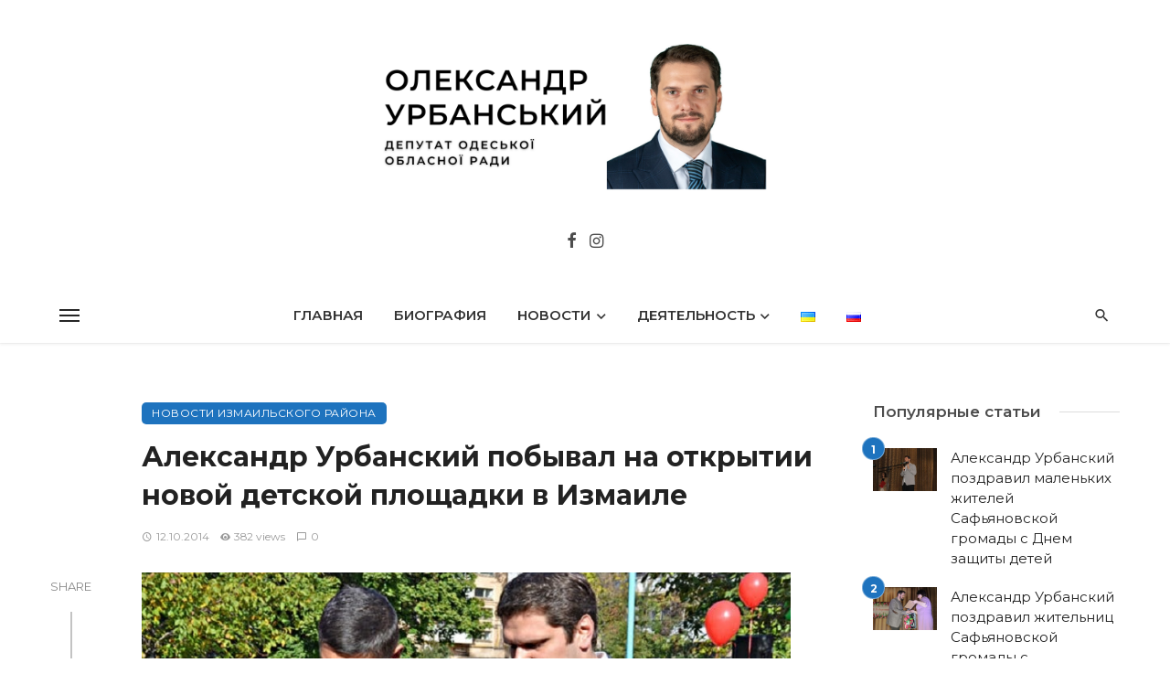

--- FILE ---
content_type: text/html; charset=UTF-8
request_url: https://urbansky.od.ua/ru/v-izmaile-v-pentagone-sostoyalos-otkrytie-ocherednoj-detskoj-ploshhadki/
body_size: 38511
content:
<!DOCTYPE html>
<html lang="ru-RU">
<head>
	<meta charset="UTF-8" />
    
    <meta name="viewport" content="width=device-width, initial-scale=1"/>
    
    <link rel="profile" href="/gmpg.org/xfn/11" />
    
    <!-- Schema meta -->
        <script type="application/ld+json">
    {
          "@context": "http://schema.org",
          "@type": "NewsArticle",
          "mainEntityOfPage": {
            "@type": "WebPage",
            "@id": "https://urbansky.od.ua/ru/v-izmaile-v-pentagone-sostoyalos-otkrytie-ocherednoj-detskoj-ploshhadki/"
          },
          "headline": "Александр Урбанский побывал на открытии новой детской площадки в Измаиле",
          "image": [
            "https://urbansky.od.ua/wp-content/uploads/2014/10/ploshadka-na-Pentagone.jpg"
           ],
          "datePublished": "2014-10-12T21:28:31+00:00",
          "dateModified": "2019-08-14T16:41:07+03:00",
          "author": {
            "@type": "Person",
            "name": "Пресс-служба А. Урбанского"
          },
           "publisher": {
            "@type": "Organization",
            "name": "Олександр Урбанський",
            "logo": {
              "@type": "ImageObject",
              "url": "https://urbansky.od.ua/wp-content/uploads/2024/01/2024logo.png"
            }
          },
          "description": ""
        }
        </script>
        
    <script type="application/javascript">var ajaxurl = "https://urbansky.od.ua/wp-admin/admin-ajax.php"</script><meta name='robots' content='index, follow, max-image-preview:large, max-snippet:-1, max-video-preview:-1' />
<link rel="alternate" href="https://urbansky.od.ua/oleksandr-urbanskiy-pobuvav-na-v-dkritt-novogo-dityachogo-maydanchika-v-zma-l/" hreflang="uk" />
<link rel="alternate" href="https://urbansky.od.ua/ru/v-izmaile-v-pentagone-sostoyalos-otkrytie-ocherednoj-detskoj-ploshhadki/" hreflang="ru" />

	<!-- This site is optimized with the Yoast SEO plugin v26.8 - https://yoast.com/product/yoast-seo-wordpress/ -->
	<title>Александр Урбанский побывал на открытии новой детской площадки в Измаиле - Олександр Урбанський</title>
	<meta name="description" content="Кандидат в народные депутаты Украины Александр Урбанский в Измаиле посетил торжественное открытие детской площадки возле «Пентагона»." />
	<link rel="canonical" href="https://urbansky.od.ua/ru/v-izmaile-v-pentagone-sostoyalos-otkrytie-ocherednoj-detskoj-ploshhadki/" />
	<meta property="og:locale" content="ru_RU" />
	<meta property="og:locale:alternate" content="uk_UA" />
	<meta property="og:type" content="article" />
	<meta property="og:title" content="Александр Урбанский побывал на открытии новой детской площадки в Измаиле - Олександр Урбанський" />
	<meta property="og:description" content="Кандидат в народные депутаты Украины Александр Урбанский в Измаиле посетил торжественное открытие детской площадки возле «Пентагона»." />
	<meta property="og:url" content="https://urbansky.od.ua/ru/v-izmaile-v-pentagone-sostoyalos-otkrytie-ocherednoj-detskoj-ploshhadki/" />
	<meta property="og:site_name" content="Олександр Урбанський" />
	<meta property="article:publisher" content="https://www.facebook.com/Urbanskij.Alexandr/" />
	<meta property="article:published_time" content="2014-10-12T18:28:31+00:00" />
	<meta property="article:modified_time" content="2019-08-14T13:41:07+00:00" />
	<meta property="og:image" content="http://urbansky.od.ua/wp-content/uploads/2014/10/ploshadka-na-Pentagone.jpg" />
	<meta name="author" content="Пресс-служба А. Урбанского" />
	<meta name="twitter:card" content="summary_large_image" />
	<meta name="twitter:label1" content="Написано автором" />
	<meta name="twitter:data1" content="Пресс-служба А. Урбанского" />
	<script type="application/ld+json" class="yoast-schema-graph">{"@context":"https://schema.org","@graph":[{"@type":"Article","@id":"https://urbansky.od.ua/ru/v-izmaile-v-pentagone-sostoyalos-otkrytie-ocherednoj-detskoj-ploshhadki/#article","isPartOf":{"@id":"https://urbansky.od.ua/ru/v-izmaile-v-pentagone-sostoyalos-otkrytie-ocherednoj-detskoj-ploshhadki/"},"author":{"name":"Пресс-служба А. Урбанского","@id":"https://urbansky.od.ua/ru/glavnaya/#/schema/person/e6d46e4fd8703f1c6833145857fa7238"},"headline":"Александр Урбанский побывал на открытии новой детской площадки в Измаиле","datePublished":"2014-10-12T18:28:31+00:00","dateModified":"2019-08-14T13:41:07+00:00","mainEntityOfPage":{"@id":"https://urbansky.od.ua/ru/v-izmaile-v-pentagone-sostoyalos-otkrytie-ocherednoj-detskoj-ploshhadki/"},"wordCount":189,"commentCount":0,"image":{"@id":"https://urbansky.od.ua/ru/v-izmaile-v-pentagone-sostoyalos-otkrytie-ocherednoj-detskoj-ploshhadki/#primaryimage"},"thumbnailUrl":"https://urbansky.od.ua/wp-content/uploads/2014/10/ploshadka-na-Pentagone.jpg","keywords":["Измаил"],"articleSection":["Новости Измаильского района"],"inLanguage":"ru-RU"},{"@type":"WebPage","@id":"https://urbansky.od.ua/ru/v-izmaile-v-pentagone-sostoyalos-otkrytie-ocherednoj-detskoj-ploshhadki/","url":"https://urbansky.od.ua/ru/v-izmaile-v-pentagone-sostoyalos-otkrytie-ocherednoj-detskoj-ploshhadki/","name":"Александр Урбанский побывал на открытии новой детской площадки в Измаиле - Олександр Урбанський","isPartOf":{"@id":"https://urbansky.od.ua/ru/glavnaya/#website"},"primaryImageOfPage":{"@id":"https://urbansky.od.ua/ru/v-izmaile-v-pentagone-sostoyalos-otkrytie-ocherednoj-detskoj-ploshhadki/#primaryimage"},"image":{"@id":"https://urbansky.od.ua/ru/v-izmaile-v-pentagone-sostoyalos-otkrytie-ocherednoj-detskoj-ploshhadki/#primaryimage"},"thumbnailUrl":"https://urbansky.od.ua/wp-content/uploads/2014/10/ploshadka-na-Pentagone.jpg","datePublished":"2014-10-12T18:28:31+00:00","dateModified":"2019-08-14T13:41:07+00:00","author":{"@id":"https://urbansky.od.ua/ru/glavnaya/#/schema/person/e6d46e4fd8703f1c6833145857fa7238"},"description":"Кандидат в народные депутаты Украины Александр Урбанский в Измаиле посетил торжественное открытие детской площадки возле «Пентагона».","breadcrumb":{"@id":"https://urbansky.od.ua/ru/v-izmaile-v-pentagone-sostoyalos-otkrytie-ocherednoj-detskoj-ploshhadki/#breadcrumb"},"inLanguage":"ru-RU","potentialAction":[{"@type":"ReadAction","target":["https://urbansky.od.ua/ru/v-izmaile-v-pentagone-sostoyalos-otkrytie-ocherednoj-detskoj-ploshhadki/"]}]},{"@type":"ImageObject","inLanguage":"ru-RU","@id":"https://urbansky.od.ua/ru/v-izmaile-v-pentagone-sostoyalos-otkrytie-ocherednoj-detskoj-ploshhadki/#primaryimage","url":"https://urbansky.od.ua/wp-content/uploads/2014/10/ploshadka-na-Pentagone.jpg","contentUrl":"https://urbansky.od.ua/wp-content/uploads/2014/10/ploshadka-na-Pentagone.jpg","width":800,"height":482,"caption":"кандидат в народные депутаты Украины, кандидат в депутаты Верховной Рады Украины, Александр Урбанский, Урбанский Александр Игоревич, выборы, Измаил, детская площадка, \"Пентагон\", кандидат в народні депутати України, кандидат в депутати Верховної Ради України, Олександр Урбанський, Урбанський Олександр Ігорович, вибори, Ізмаїл, дитячий майданчик"},{"@type":"BreadcrumbList","@id":"https://urbansky.od.ua/ru/v-izmaile-v-pentagone-sostoyalos-otkrytie-ocherednoj-detskoj-ploshhadki/#breadcrumb","itemListElement":[{"@type":"ListItem","position":1,"name":"Главная страница","item":"https://urbansky.od.ua/ru/glavnaya/"},{"@type":"ListItem","position":2,"name":"Александр Урбанский побывал на открытии новой детской площадки в Измаиле"}]},{"@type":"WebSite","@id":"https://urbansky.od.ua/ru/glavnaya/#website","url":"https://urbansky.od.ua/ru/glavnaya/","name":"Олександр Урбанський","description":"Заступник голови Одеської обласної ради ","potentialAction":[{"@type":"SearchAction","target":{"@type":"EntryPoint","urlTemplate":"https://urbansky.od.ua/ru/glavnaya/?s={search_term_string}"},"query-input":{"@type":"PropertyValueSpecification","valueRequired":true,"valueName":"search_term_string"}}],"inLanguage":"ru-RU"},{"@type":"Person","@id":"https://urbansky.od.ua/ru/glavnaya/#/schema/person/e6d46e4fd8703f1c6833145857fa7238","name":"Пресс-служба А. Урбанского","image":{"@type":"ImageObject","inLanguage":"ru-RU","@id":"https://urbansky.od.ua/ru/glavnaya/#/schema/person/image/","url":"https://secure.gravatar.com/avatar/96bb1fcdef0ebef10bf9a134f80003c7a12bded70fca6ae238064a80eb2e89d0?s=96&d=mm&r=g","contentUrl":"https://secure.gravatar.com/avatar/96bb1fcdef0ebef10bf9a134f80003c7a12bded70fca6ae238064a80eb2e89d0?s=96&d=mm&r=g","caption":"Пресс-служба А. Урбанского"},"url":"https://urbansky.od.ua/ru/author/pobeda/"}]}</script>
	<!-- / Yoast SEO plugin. -->


<link rel='dns-prefetch' href='//fonts.googleapis.com' />
<link rel='preconnect' href='https://fonts.gstatic.com' crossorigin />
<link rel="alternate" type="application/rss+xml" title="Олександр Урбанський &raquo; Лента" href="https://urbansky.od.ua/ru/feed/" />
<link rel="alternate" title="oEmbed (JSON)" type="application/json+oembed" href="https://urbansky.od.ua/wp-json/oembed/1.0/embed?url=https%3A%2F%2Furbansky.od.ua%2Fru%2Fv-izmaile-v-pentagone-sostoyalos-otkrytie-ocherednoj-detskoj-ploshhadki%2F&#038;lang=ru" />
<link rel="alternate" title="oEmbed (XML)" type="text/xml+oembed" href="https://urbansky.od.ua/wp-json/oembed/1.0/embed?url=https%3A%2F%2Furbansky.od.ua%2Fru%2Fv-izmaile-v-pentagone-sostoyalos-otkrytie-ocherednoj-detskoj-ploshhadki%2F&#038;format=xml&#038;lang=ru" />
<style id='wp-img-auto-sizes-contain-inline-css' type='text/css'>
img:is([sizes=auto i],[sizes^="auto," i]){contain-intrinsic-size:3000px 1500px}
/*# sourceURL=wp-img-auto-sizes-contain-inline-css */
</style>

<style id='wp-emoji-styles-inline-css' type='text/css'>

	img.wp-smiley, img.emoji {
		display: inline !important;
		border: none !important;
		box-shadow: none !important;
		height: 1em !important;
		width: 1em !important;
		margin: 0 0.07em !important;
		vertical-align: -0.1em !important;
		background: none !important;
		padding: 0 !important;
	}
/*# sourceURL=wp-emoji-styles-inline-css */
</style>
<link rel='stylesheet' id='wp-block-library-css' href='https://urbansky.od.ua/wp-includes/css/dist/block-library/style.min.css?ver=6.9' type='text/css' media='all' />
<style id='global-styles-inline-css' type='text/css'>
:root{--wp--preset--aspect-ratio--square: 1;--wp--preset--aspect-ratio--4-3: 4/3;--wp--preset--aspect-ratio--3-4: 3/4;--wp--preset--aspect-ratio--3-2: 3/2;--wp--preset--aspect-ratio--2-3: 2/3;--wp--preset--aspect-ratio--16-9: 16/9;--wp--preset--aspect-ratio--9-16: 9/16;--wp--preset--color--black: #000000;--wp--preset--color--cyan-bluish-gray: #abb8c3;--wp--preset--color--white: #ffffff;--wp--preset--color--pale-pink: #f78da7;--wp--preset--color--vivid-red: #cf2e2e;--wp--preset--color--luminous-vivid-orange: #ff6900;--wp--preset--color--luminous-vivid-amber: #fcb900;--wp--preset--color--light-green-cyan: #7bdcb5;--wp--preset--color--vivid-green-cyan: #00d084;--wp--preset--color--pale-cyan-blue: #8ed1fc;--wp--preset--color--vivid-cyan-blue: #0693e3;--wp--preset--color--vivid-purple: #9b51e0;--wp--preset--gradient--vivid-cyan-blue-to-vivid-purple: linear-gradient(135deg,rgb(6,147,227) 0%,rgb(155,81,224) 100%);--wp--preset--gradient--light-green-cyan-to-vivid-green-cyan: linear-gradient(135deg,rgb(122,220,180) 0%,rgb(0,208,130) 100%);--wp--preset--gradient--luminous-vivid-amber-to-luminous-vivid-orange: linear-gradient(135deg,rgb(252,185,0) 0%,rgb(255,105,0) 100%);--wp--preset--gradient--luminous-vivid-orange-to-vivid-red: linear-gradient(135deg,rgb(255,105,0) 0%,rgb(207,46,46) 100%);--wp--preset--gradient--very-light-gray-to-cyan-bluish-gray: linear-gradient(135deg,rgb(238,238,238) 0%,rgb(169,184,195) 100%);--wp--preset--gradient--cool-to-warm-spectrum: linear-gradient(135deg,rgb(74,234,220) 0%,rgb(151,120,209) 20%,rgb(207,42,186) 40%,rgb(238,44,130) 60%,rgb(251,105,98) 80%,rgb(254,248,76) 100%);--wp--preset--gradient--blush-light-purple: linear-gradient(135deg,rgb(255,206,236) 0%,rgb(152,150,240) 100%);--wp--preset--gradient--blush-bordeaux: linear-gradient(135deg,rgb(254,205,165) 0%,rgb(254,45,45) 50%,rgb(107,0,62) 100%);--wp--preset--gradient--luminous-dusk: linear-gradient(135deg,rgb(255,203,112) 0%,rgb(199,81,192) 50%,rgb(65,88,208) 100%);--wp--preset--gradient--pale-ocean: linear-gradient(135deg,rgb(255,245,203) 0%,rgb(182,227,212) 50%,rgb(51,167,181) 100%);--wp--preset--gradient--electric-grass: linear-gradient(135deg,rgb(202,248,128) 0%,rgb(113,206,126) 100%);--wp--preset--gradient--midnight: linear-gradient(135deg,rgb(2,3,129) 0%,rgb(40,116,252) 100%);--wp--preset--font-size--small: 13px;--wp--preset--font-size--medium: 20px;--wp--preset--font-size--large: 36px;--wp--preset--font-size--x-large: 42px;--wp--preset--spacing--20: 0.44rem;--wp--preset--spacing--30: 0.67rem;--wp--preset--spacing--40: 1rem;--wp--preset--spacing--50: 1.5rem;--wp--preset--spacing--60: 2.25rem;--wp--preset--spacing--70: 3.38rem;--wp--preset--spacing--80: 5.06rem;--wp--preset--shadow--natural: 6px 6px 9px rgba(0, 0, 0, 0.2);--wp--preset--shadow--deep: 12px 12px 50px rgba(0, 0, 0, 0.4);--wp--preset--shadow--sharp: 6px 6px 0px rgba(0, 0, 0, 0.2);--wp--preset--shadow--outlined: 6px 6px 0px -3px rgb(255, 255, 255), 6px 6px rgb(0, 0, 0);--wp--preset--shadow--crisp: 6px 6px 0px rgb(0, 0, 0);}:where(.is-layout-flex){gap: 0.5em;}:where(.is-layout-grid){gap: 0.5em;}body .is-layout-flex{display: flex;}.is-layout-flex{flex-wrap: wrap;align-items: center;}.is-layout-flex > :is(*, div){margin: 0;}body .is-layout-grid{display: grid;}.is-layout-grid > :is(*, div){margin: 0;}:where(.wp-block-columns.is-layout-flex){gap: 2em;}:where(.wp-block-columns.is-layout-grid){gap: 2em;}:where(.wp-block-post-template.is-layout-flex){gap: 1.25em;}:where(.wp-block-post-template.is-layout-grid){gap: 1.25em;}.has-black-color{color: var(--wp--preset--color--black) !important;}.has-cyan-bluish-gray-color{color: var(--wp--preset--color--cyan-bluish-gray) !important;}.has-white-color{color: var(--wp--preset--color--white) !important;}.has-pale-pink-color{color: var(--wp--preset--color--pale-pink) !important;}.has-vivid-red-color{color: var(--wp--preset--color--vivid-red) !important;}.has-luminous-vivid-orange-color{color: var(--wp--preset--color--luminous-vivid-orange) !important;}.has-luminous-vivid-amber-color{color: var(--wp--preset--color--luminous-vivid-amber) !important;}.has-light-green-cyan-color{color: var(--wp--preset--color--light-green-cyan) !important;}.has-vivid-green-cyan-color{color: var(--wp--preset--color--vivid-green-cyan) !important;}.has-pale-cyan-blue-color{color: var(--wp--preset--color--pale-cyan-blue) !important;}.has-vivid-cyan-blue-color{color: var(--wp--preset--color--vivid-cyan-blue) !important;}.has-vivid-purple-color{color: var(--wp--preset--color--vivid-purple) !important;}.has-black-background-color{background-color: var(--wp--preset--color--black) !important;}.has-cyan-bluish-gray-background-color{background-color: var(--wp--preset--color--cyan-bluish-gray) !important;}.has-white-background-color{background-color: var(--wp--preset--color--white) !important;}.has-pale-pink-background-color{background-color: var(--wp--preset--color--pale-pink) !important;}.has-vivid-red-background-color{background-color: var(--wp--preset--color--vivid-red) !important;}.has-luminous-vivid-orange-background-color{background-color: var(--wp--preset--color--luminous-vivid-orange) !important;}.has-luminous-vivid-amber-background-color{background-color: var(--wp--preset--color--luminous-vivid-amber) !important;}.has-light-green-cyan-background-color{background-color: var(--wp--preset--color--light-green-cyan) !important;}.has-vivid-green-cyan-background-color{background-color: var(--wp--preset--color--vivid-green-cyan) !important;}.has-pale-cyan-blue-background-color{background-color: var(--wp--preset--color--pale-cyan-blue) !important;}.has-vivid-cyan-blue-background-color{background-color: var(--wp--preset--color--vivid-cyan-blue) !important;}.has-vivid-purple-background-color{background-color: var(--wp--preset--color--vivid-purple) !important;}.has-black-border-color{border-color: var(--wp--preset--color--black) !important;}.has-cyan-bluish-gray-border-color{border-color: var(--wp--preset--color--cyan-bluish-gray) !important;}.has-white-border-color{border-color: var(--wp--preset--color--white) !important;}.has-pale-pink-border-color{border-color: var(--wp--preset--color--pale-pink) !important;}.has-vivid-red-border-color{border-color: var(--wp--preset--color--vivid-red) !important;}.has-luminous-vivid-orange-border-color{border-color: var(--wp--preset--color--luminous-vivid-orange) !important;}.has-luminous-vivid-amber-border-color{border-color: var(--wp--preset--color--luminous-vivid-amber) !important;}.has-light-green-cyan-border-color{border-color: var(--wp--preset--color--light-green-cyan) !important;}.has-vivid-green-cyan-border-color{border-color: var(--wp--preset--color--vivid-green-cyan) !important;}.has-pale-cyan-blue-border-color{border-color: var(--wp--preset--color--pale-cyan-blue) !important;}.has-vivid-cyan-blue-border-color{border-color: var(--wp--preset--color--vivid-cyan-blue) !important;}.has-vivid-purple-border-color{border-color: var(--wp--preset--color--vivid-purple) !important;}.has-vivid-cyan-blue-to-vivid-purple-gradient-background{background: var(--wp--preset--gradient--vivid-cyan-blue-to-vivid-purple) !important;}.has-light-green-cyan-to-vivid-green-cyan-gradient-background{background: var(--wp--preset--gradient--light-green-cyan-to-vivid-green-cyan) !important;}.has-luminous-vivid-amber-to-luminous-vivid-orange-gradient-background{background: var(--wp--preset--gradient--luminous-vivid-amber-to-luminous-vivid-orange) !important;}.has-luminous-vivid-orange-to-vivid-red-gradient-background{background: var(--wp--preset--gradient--luminous-vivid-orange-to-vivid-red) !important;}.has-very-light-gray-to-cyan-bluish-gray-gradient-background{background: var(--wp--preset--gradient--very-light-gray-to-cyan-bluish-gray) !important;}.has-cool-to-warm-spectrum-gradient-background{background: var(--wp--preset--gradient--cool-to-warm-spectrum) !important;}.has-blush-light-purple-gradient-background{background: var(--wp--preset--gradient--blush-light-purple) !important;}.has-blush-bordeaux-gradient-background{background: var(--wp--preset--gradient--blush-bordeaux) !important;}.has-luminous-dusk-gradient-background{background: var(--wp--preset--gradient--luminous-dusk) !important;}.has-pale-ocean-gradient-background{background: var(--wp--preset--gradient--pale-ocean) !important;}.has-electric-grass-gradient-background{background: var(--wp--preset--gradient--electric-grass) !important;}.has-midnight-gradient-background{background: var(--wp--preset--gradient--midnight) !important;}.has-small-font-size{font-size: var(--wp--preset--font-size--small) !important;}.has-medium-font-size{font-size: var(--wp--preset--font-size--medium) !important;}.has-large-font-size{font-size: var(--wp--preset--font-size--large) !important;}.has-x-large-font-size{font-size: var(--wp--preset--font-size--x-large) !important;}
/*# sourceURL=global-styles-inline-css */
</style>

<style id='classic-theme-styles-inline-css' type='text/css'>
/*! This file is auto-generated */
.wp-block-button__link{color:#fff;background-color:#32373c;border-radius:9999px;box-shadow:none;text-decoration:none;padding:calc(.667em + 2px) calc(1.333em + 2px);font-size:1.125em}.wp-block-file__button{background:#32373c;color:#fff;text-decoration:none}
/*# sourceURL=/wp-includes/css/classic-themes.min.css */
</style>
<link rel='stylesheet' id='ceris-vendors-css' href='https://urbansky.od.ua/wp-content/themes/ceris/css/vendors.css?ver=6.9' type='text/css' media='all' />
<link rel='stylesheet' id='ceris-style-css' href='https://urbansky.od.ua/wp-content/themes/ceris/css/style.css?ver=6.9' type='text/css' media='all' />
<style id='ceris-style-inline-css' type='text/css'>
.site-footer, .footer-3.site-footer, .footer-5.site-footer, .footer-6.site-footer , .site-footer.footer-7 .site-footer__section:first-child, .site-footer.footer-8 .site-footer__section:first-child
                                        {background: #ffffff;}@media(min-width: 576px){.atbs-ceris-block-custom-margin .block-heading:not(.widget__title){margin-bottom: 40px;} }::selection {color: #FFF; background: #1E73BE;}::-webkit-selection {color: #FFF; background: #1E73BE;}.scroll-count-percent .progress__value {stroke: #1E73BE;}  .ceris-feature-i .sub-posts .block-heading__view-all a, .atbs-ceris-carousel.atbs-ceris-carousel-post-vertical .owl-prev, .atbs-ceris-carousel.atbs-ceris-carousel-post-vertical .owl-next, .post--overlay-back-face .button__readmore:hover i, .post--vertical-has-media .list-index, .navigation--main .sub-menu li:hover>a, .infinity-single-trigger:before, .ceris-icon-load-infinity-single:before, .atbs-article-reactions .atbs-reactions-content.active .atbs-reaction-count, .atbs-article-reactions .atbs-reactions-content:active .atbs-reaction-count, .post-slider-text-align-center .owl-carousel .owl-prev, .post-slider-text-align-center .owl-carousel .owl-next, .ceris-category-tiles .owl-carousel .owl-prev, .ceris-category-tiles .owl-carousel .owl-next, 
                                    a.block-heading__secondary, .atbs-ceris-pagination a.btn-default, 
                                    .atbs-ceris-pagination a.btn-default:active, 
                                    .atbs-ceris-pagination a.btn-default:hover, 
                                    .atbs-ceris-pagination a.btn-default:focus, 
                                    .atbs-ceris-search-full .result-default, 
                                    .atbs-ceris-search-full .result-default .search-module-heading, 
                                    .search-module-heading, .atbs-ceris-post--grid-c-update .atbs-ceris-carousel.nav-circle .owl-prev, .single .entry-meta .entry-author__name, .pagination-circle .atbs-ceris-pagination__item.atbs-ceris-pagination__item-next:hover,
                                    .pagination-circle .atbs-ceris-pagination__item.atbs-ceris-pagination__item-prev:hover, 
                                    .atbs-ceris-video-has-post-list .main-post .post-type-icon, .widget-subscribe .subscribe-form__fields button, 
                                    .list-index, a, a:hover, a:focus, a:active, .color-primary, .site-title, 
                                    .entry-tags ul > li > a:hover, .social-share-label, .ceris-single .single-header--top .entry-author__name, .atbs-ceris-widget-indexed-posts-b .posts-list > li .post__title:after, .posts-navigation .post:hover .posts-navigation__label,
                                    .posts-navigation .post:hover .post__title, .sticky-ceris-post .cerisStickyMark i, .typography-copy blockquote:before, .comment-content blockquote:before, .listing--list-large .post__readmore:hover .readmore__text,
                                    .post--horizontal-reverse-big.post--horizontal-reverse-big__style-3 .post__readmore .readmore__text:hover, .reviews-score-average, .star-item.star-full i:before,
                                    .wc-block-grid__product-rating .star-rating span:before, .wc-block-grid__product-rating .wc-block-grid__product-rating__stars span:before,
                                    .woocommerce-message::before, .woocommerce-info::before, .woocommerce-error::before, .woocommerce-downloads .woocommerce-info:before
            {color: #1E73BE;}.ceris-grid-j .icon-has-animation .btn-play-left-not-center.post-type-icon:after, div.wpforms-container-full .wpforms-form button[type=submit], div.wpforms-container-full .wpforms-form button[type=submit]:hover{background-color: #1E73BE;} .ceris-grid-j .btn-play-left-not-center .circle, .scroll-count-percent .btn-bookmark-icon .bookmark-status-saved path {fill: #1E73BE;} .infinity-single-trigger:before, .ceris-grid-j .btn-play-left-not-center .g-path path{fill: #fff;}@media(max-width: 768px) {.ceris-grid-j .icon-has-animation .btn-play-left-not-center.post-type-icon:after{background-color: #fff;} }@media(max-width: 768px) {.ceris-grid-j .btn-play-left-not-center .circle{fill: #fff;} } @media(max-width: 768px) {.ceris-grid-j .btn-play-left-not-center .g-path path{fill: #000;} }@media(max-width: 768px) {.ceris-module-video .post-list-no-thumb-3i .posts-no-thumb .post-type-icon:after{background-color: #1E73BE;} }@media(max-width: 768px) {.ceris-module-video .post-list-no-thumb-3i .list-item .posts-no-thumb:hover .post-type-icon:after{background-color: #fff;} }@media(max-width: 768px) {.ceris-module-video .post-list-no-thumb-3i .list-item:first-child .posts-no-thumb:hover .post-type-icon:after{background-color: #fff;} }@media(max-width: 768px) {.ceris-module-video .post-list-no-thumb-3i:hover .list-item:first-child .posts-no-thumb .post-type-icon:after{background-color: #1E73BE;} }@media(max-width: 768px) {.ceris-module-video .post-list-no-thumb-3i .list-item:first-child .posts-no-thumb:hover .post-type-icon:after{background-color: #fff;} }@media (max-width: 380px){.featured-slider-d .owl-carousel .owl-dot.active span{background-color: #1E73BE;}}.g-path path {fill: #000;} .circle{fill: #fff;}@media(max-width: 576px) {.atbs-ceris-post--vertical-3i-row .post--vertical .post__cat{background-color: #1E73BE;} }.atbs-article-reactions .atbs-reactions-content:hover{
                border-color: rgba(30, 115, 190,0.3);
            } .post-no-thumb-height-default:hover{
                box-shadow: 0 45px 25px -20px rgba(30, 115, 190,0.27);
            } .ceris-feature-h .owl-item.active .post--overlay-height-275 .post__thumb--overlay.post__thumb:after{
                background-color: rgba(30, 115, 190,0.8);
            } .post-list-no-thumb-3i .list-item:first-child:hover:before, .post-list-no-thumb-3i .list-item:hover:before{
                background-color: rgba(30, 115, 190, 0.4);
            } .ceris-grid-carousel-d .owl-stage .post--card-overlay-middle-has-hidden-content:hover .post__thumb--overlay.post__thumb:after, .ceris-grid-carousel-d .owl-stage .owl-item.active.center .post--card-overlay-middle-has-hidden-content:hover .post__thumb--overlay.post__thumb:after{
                -webkit-box-shadow: 0px 20px 27px 0 rgba(30, 115, 190,0.2);
                box-shadow: 0px 20px 27px 0 rgba(30, 115, 190,0.2);
            } @media(min-width:992px){
                                .post--overlay-hover-effect .post__thumb--overlay.post__thumb:after{
                                    background-color: #1E73BE;
                                }
            }.atbs-ceris-block__aside-left .banner__button, .ceris-feature-k .atbs-ceris-carousel-nav-custom-holder .owl-prev:hover, .ceris-feature-k .atbs-ceris-carousel-nav-custom-holder .owl-next:hover, .ceris-feature-k .atbs-ceris-block__inner::before, .ceris-feature-i .atbs-ceris-carousel-nav-custom-holder .owl-prev:hover, .ceris-feature-i .atbs-ceris-carousel-nav-custom-holder .owl-next:hover, .ceris-feature-j .sub-posts .atbs-ceris-carousel-nav-custom-holder .owl-prev:hover, .ceris-feature-j .sub-posts .atbs-ceris-carousel-nav-custom-holder .owl-next:hover, .ceris-feature-h .owl-item.active + .owl-item.active .post--overlay-height-275 .post__cat-has-line:before, .atbs-ceris-carousel.atbs-ceris-carousel-post-vertical .owl-prev:hover, .atbs-ceris-carousel.atbs-ceris-carousel-post-vertical .owl-next:hover, .ceris-feature-f .button__readmore--round:hover i, .post--overlay-hover-effect .post__text-backface .post__readmore .button__readmore:hover,
             
             .post--overlay-hover-effect.post--overlay-bottom,
              .post--overlay-back-face,
              .pagination-circle .atbs-ceris-pagination__item:not(.atbs-ceris-pagination__dots):hover, .open-sub-col, .atbs-ceris-posts-feature-a-update .atbs-ceris-carousel.nav-circle .owl-prev:hover,
            .atbs-ceris-posts-feature-a-update .atbs-ceris-carousel.nav-circle .owl-next:hover, .owl-carousel.button--dots-center-nav .owl-prev:hover, .owl-carousel.button--dots-center-nav .owl-next:hover, .section-has-subscribe-no-border > .btn:focus, .section-has-subscribe-no-border > .btn:active, .section-has-subscribe-no-border > *:hover, .widget-slide .atbs-ceris-carousel .owl-dot.active span, .featured-slider-e .owl-carousel .owl-prev:hover, .featured-slider-e .owl-carousel .owl-next:hover, .post--horizontal-hasbackground.post:hover, .post-slider-text-align-center .owl-carousel .owl-prev:hover, .post-slider-text-align-center .owl-carousel .owl-next:hover, .atbs-ceris-pagination [class*='js-ajax-load-']:active, .atbs-ceris-pagination [class*='js-ajax-load-']:hover, .atbs-ceris-pagination [class*='js-ajax-load-']:focus, .atbs-ceris-widget-indexed-posts-a .posts-list>li .post__thumb:after, .post-list-no-thumb-3i:hover .list-item:first-child .post__cat:before, .header-17 .btn-subscribe-theme, .header-13 .btn-subscribe-theme, .header-16 .offcanvas-menu-toggle.navigation-bar-btn, .atbs-ceris-widget-posts-list.atbs-ceris-widget-posts-list-overlay-first ul:hover li.active .post--overlay .post__cat:before, .dots-circle .owl-dot.active span, .atbs-ceris-search-full .popular-tags .entry-tags ul > li > a, .atbs-ceris-search-full .form-control, .atbs-ceris-post--grid-g-update .post-grid-carousel .owl-dot.active span, .nav-row-circle .owl-prev:hover, .nav-row-circle .owl-next:hover, .post--grid--2i_row .post-no-thumb-title-line, .atbs-ceris-post--grid-d-update .post-no-thumb-title-line, .atbs-ceris-posts-feature .post-sub .list-item:hover .post__cat:before, .atbs-ceris-post--grid-c-update .post-main .owl-item.active + .owl-item.active .post__cat:before, .atbs-ceris-post--grid-c-update .atbs-ceris-carousel.nav-circle .owl-next, .atbs-ceris-post--grid-c-update .post-main .owl-item.active .post-no-thumb-title-line, .post-no-thumb-height-default:hover, .carousel-dots-count-number .owl-dot.active span, .header-16 .btn-subscribe-theme, .header-14 .btn-subscribe-theme, .header-11 .btn-subscribe-theme, .atbs-ceris-pagination [class*='js-ajax-load-'], .atbs-ceris-post--overlay-first-big .post--overlay:hover .background-img:after, .post-list-no-thumb-3i .list-item:hover, .post__cat-has-line:before, .category-tile__name, .cat-0.cat-theme-bg.cat-theme-bg, .primary-bg-color, .navigation--main > li > a:before, .atbs-ceris-pagination__item-current, .atbs-ceris-pagination__item-current:hover, 
            .atbs-ceris-pagination__item-current:focus, .atbs-ceris-pagination__item-current:active, .atbs-ceris-pagination--next-n-prev .atbs-ceris-pagination__links a:last-child .atbs-ceris-pagination__item,
            .subscribe-form__fields input[type='submit'], .has-overlap-bg:before, .post__cat--bg, a.post__cat--bg, .entry-cat--bg, a.entry-cat--bg, 
            .comments-count-box, .atbs-ceris-widget--box .widget__title, 
            .widget_calendar td a:before, .widget_calendar #today, .widget_calendar #today a, .entry-action-btn, .posts-navigation__label:before, 
            .comment-form .form-submit input[type='submit'], .atbs-ceris-carousel-dots-b .swiper-pagination-bullet-active,
             .site-header--side-logo .header-logo:not(.header-logo--mobile), .list-square-bullet > li > *:before, .list-square-bullet-exclude-first > li:not(:first-child) > *:before,
             .btn-primary, .btn-primary:active, .btn-primary:focus, .btn-primary:hover, 
             .btn-primary.active.focus, .btn-primary.active:focus, .btn-primary.active:hover, .btn-primary:active.focus, .btn-primary:active:focus, .btn-primary:active:hover, .header-10 .navigation--main > li > a:before, 
             .atbs-ceris-feature-slider .post__readmore, .atbs-ceris-grid-carousel .atbs-ceris-carousel .owl-dot:last-child.active span, .atbs-ceris-grid-carousel .atbs-ceris-carousel .owl-dot.active span,  
             .atbs-ceris-post-slide-has-list .atbs-ceris-post-slide-text-center .atbs-ceris-carousel .owl-dot.active span, 
             .pagination-circle .atbs-ceris-pagination__item:hover, .pagination-circle .atbs-ceris-pagination__item.atbs-ceris-pagination__item-current, .social-share-label:before, .social-share ul li a svg:hover, 
             .comment-form .form-submit input[type='submit'], input[type='button']:not(.btn), input[type='reset']:not(.btn), input[type='submit']:not(.btn), .form-submit input, 
             .comment-form .form-submit input[type='submit']:active, .comment-form .form-submit input[type='submit']:focus, .comment-form .form-submit input[type='submit']:hover,
             .reviews-rating .rating-form .rating-submit, .reviews-rating .rating-form .rating-submit:hover, .ceris-bookmark-page-notification,
             .rating-star, .score-item .score-percent, .ceris-grid-w .post-slide .owl-carousel, .widget-subscribe .widget-subscribe__inner,
             .ceris-grid-carousel-d .owl-stage .post--card-overlay-middle-has-hidden-content:hover .post__thumb--overlay.post__thumb:after, .ceris-grid-carousel-d .owl-stage .owl-item.active.center .post--card-overlay-middle-has-hidden-content:hover .post__thumb--overlay.post__thumb:after,
             .post--vertical-thumb-70-background .button__readmore--outline:hover i, .atbs-ceris-search-full--result .atbs-ceris-pagination .btn,
             .atbs-ceris-posts-feature-c-update.ceris-light-mode .owl-carousel .owl-prev:hover, .atbs-ceris-posts-feature-c-update.ceris-light-mode .owl-carousel .owl-next:hover,
             .editor-styles-wrapper .wc-block-grid__products .wc-block-grid__product .wc-block-grid__product-onsale, .wc-block-grid__product-onsale,
             .woocommerce .wc-block-grid__product .wp-block-button__link:hover, .woocommerce ul.products li.product .onsale, 
             .woocommerce .editor-styles-wrapper .wc-block-grid__products .wc-block-grid__product .wc-block-grid__product-onsale, .woocommerce .wc-block-grid__product-onsale,
             .woocommerce #respond input#submit, .woocommerce #respond input#submit:hover, .woocommerce a.button:hover, .woocommerce button.button:hover, .woocommerce input.button:hover,
             .woocommerce .wp-block-button__link, .woocommerce .wp-block-button:not(.wc-block-grid__product-add-to-cart) .wp-block-button__link,
             .woocommerce nav.woocommerce-pagination ul li a:focus, .woocommerce nav.woocommerce-pagination ul li a:hover, .woocommerce nav.woocommerce-pagination ul li span.current,
             .woocommerce div.product form.cart .button, .woocommerce div.product .woocommerce-tabs ul.tabs li.active, .woocommerce-Tabs-panel .comment-reply-title:before,
             .woocommerce button.button, .woocommerce a.button.wc-backward, .woocommerce a.button.alt, .woocommerce a.button.alt:hover,
             .woocommerce-message a.button, .woocommerce-downloads .woocommerce-Message a.button,
             .woocommerce button.button.alt, .woocommerce button.button.alt:hover, .woocommerce.widget_product_search .woocommerce-product-search button,
             .woocommerce .widget_price_filter .ui-slider .ui-slider-range, .woocommerce .widget_price_filter .ui-slider .ui-slider-handle, .header-current-reading-article .current-reading-article-label,
             #cookie-notice .cn-button, .atbs-ceris-widget-posts-list.atbs-ceris-widget-posts-list-overlay-first .posts-list:hover li.active  .post__cat:before,
             .ceris-mobile-share-socials ul li:hover a, .ceris-admin-delete-review
            {background-color: #1E73BE;}.site-header--skin-4 .navigation--main > li > a:before
            {background-color: #1E73BE !important;}@media(max-width: 767px){
                .atbs-ceris-post--grid-c-update .atbs-ceris-carousel.nav-circle .owl-prev,
                .atbs-ceris-post--grid-c-update .atbs-ceris-carousel.nav-circle .owl-next{
                        color: #1E73BE !important;
                    }
                }.post-score-hexagon .hexagon-svg g path
            {fill: #1E73BE;}.ceris-feature-k .atbs-ceris-carousel-nav-custom-holder .owl-prev:hover, .ceris-feature-k .atbs-ceris-carousel-nav-custom-holder .owl-next:hover, .ceris-feature-i .atbs-ceris-carousel-nav-custom-holder .owl-prev:hover, .ceris-feature-i .atbs-ceris-carousel-nav-custom-holder .owl-next:hover, .ceris-feature-j .sub-posts .atbs-ceris-carousel-nav-custom-holder .owl-prev:hover, .ceris-feature-j .sub-posts .atbs-ceris-carousel-nav-custom-holder .owl-next:hover, .post--overlay-line-top-hover:hover::after, .ceris-feature-f .button__readmore--round:hover i, .post--overlay-hover-effect .post__text-backface .post__readmore .button__readmore:hover, .ceris-about-module .about__content, .atbs-ceris-posts-feature-a-update .atbs-ceris-carousel.nav-circle .owl-prev:hover,
.atbs-ceris-posts-feature-a-update .atbs-ceris-carousel.nav-circle .owl-next:hover, .owl-carousel.button--dots-center-nav .owl-prev:hover, .owl-carousel.button--dots-center-nav .owl-next:hover, .atbs-article-reactions .atbs-reactions-content.active, .atbs-ceris-pagination [class*='js-ajax-load-']:active, .atbs-ceris-pagination [class*='js-ajax-load-']:hover, .atbs-ceris-pagination [class*='js-ajax-load-']:focus, .atbs-ceris-search-full--result .atbs-ceris-pagination .btn, .atbs-ceris-pagination [class*='js-ajax-load-'], .comment-form .form-submit input[type='submit'], .form-submit input:hover, .comment-form .form-submit input[type='submit']:active, .comment-form .form-submit input[type='submit']:focus, .comment-form .form-submit input[type='submit']:hover, .has-overlap-frame:before, .atbs-ceris-gallery-slider .fotorama__thumb-border, .bypostauthor > .comment-body .comment-author > img,
.post--vertical-thumb-70-background .button__readmore--outline:hover i, .block-heading.block-heading--style-7,
.atbs-ceris-posts-feature-c-update.ceris-light-mode .owl-carousel .owl-prev:hover,
.atbs-ceris-posts-feature-c-update.ceris-light-mode .owl-carousel .owl-next:hover,
.ceris-mobile-share-socials ul li:hover a,
.wc-block-grid__product .wp-block-button__link:hover, .woocommerce #respond input#submit:hover, .woocommerce a.button:hover, .woocommerce button.button:hover, .woocommerce input.button:hover
            {border-color: #1E73BE;}.atbs-ceris-pagination--next-n-prev .atbs-ceris-pagination__links a:last-child .atbs-ceris-pagination__item:after, .typography-copy blockquote, .comment-content blockquote
            {border-left-color: #1E73BE;}.comments-count-box:before, .bk-preload-wrapper:after, .woocommerce-error, .woocommerce-message, .woocommerce-info
            {border-top-color: #1E73BE;}.bk-preload-wrapper:after
            {border-bottom-color: #1E73BE;}.navigation--offcanvas li > a:after
            {border-right-color: #1E73BE;}.post--single-cover-gradient .single-header
            {
                background-image: -webkit-linear-gradient( bottom , #1E73BE 0%, rgba(252, 60, 45, 0.7) 50%, rgba(252, 60, 45, 0) 100%);
                background-image: linear-gradient(to top, #1E73BE 0%, rgba(252, 60, 45, 0.7) 50%, rgba(252, 60, 45, 0) 100%);
            }@media (max-width: 576px){
                .atbs-ceris-posts-feature .post-sub .list-item:nth-child(2), .atbs-ceris-posts-feature .post-sub .list-item:not(:nth-child(2)) .post__cat-has-line:before {
                    background-color: #1E73BE;
                }
            }
                .ceris-feature-k .atbs-ceris-block__inner::before{
                    box-shadow: 
                    -210px 0 1px #1E73BE, -180px 0 1px #1E73BE, -150px 0 1px #1E73BE, -120px 0 1px #1E73BE, -90px 0 1px #1E73BE, -60px 0 1px #1E73BE, -30px 0 1px #1E73BE, 30px 0 1px #1E73BE, 60px 0 1px #1E73BE,
                -210px 30px 1px #1E73BE, -180px 30px 1px #1E73BE, -150px 30px 1px #1E73BE, -120px 30px 1px #1E73BE, -90px 30px 1px #1E73BE, -60px 30px 1px #1E73BE, -30px 30px 1px #1E73BE, 0 30px 1px #1E73BE, 30px 30px 1px #1E73BE, 60px 30px 1px #1E73BE,
                -210px 60px 1px #1E73BE, -180px 60px 1px #1E73BE, -150px 60px 1px #1E73BE, -120px 60px 1px #1E73BE, -90px 60px 1px #1E73BE, -60px 60px 1px #1E73BE, -30px 60px 1px #1E73BE, 0 60px 1px #1E73BE, 30px 60px 1px #1E73BE, 60px 60px 1px #1E73BE,
                -210px 90px 1px #1E73BE, -180px 90px 1px #1E73BE, -150px 90px 1px #1E73BE, -120px 90px 1px #1E73BE, -90px 90px 1px #1E73BE, -60px 90px 1px #1E73BE, -30px 90px 1px #1E73BE, 0 90px 1px #1E73BE, 30px 90px 1px #1E73BE, 60px 90px 1px #1E73BE,
                -210px 120px 1px #1E73BE, -180px 120px 1px #1E73BE, -150px 120px 1px #1E73BE, -120px 120px 1px #1E73BE, -90px 120px 1px #1E73BE, -60px 120px 1px #1E73BE, -30px 120px 1px #1E73BE, 0 120px 1px #1E73BE, 30px 120px 1px #1E73BE, 60px 120px 1px #1E73BE,
                -210px 150px 1px #1E73BE, -180px 150px 1px #1E73BE, -150px 150px 1px #1E73BE, -120px 150px 1px #1E73BE, -90px 150px 1px #1E73BE, -60px 150px 1px #1E73BE, -30px 150px 1px #1E73BE, 0 150px 1px #1E73BE, 30px 150px 1px #1E73BE, 60px 150px 1px #1E73BE,
                -210px 180px 1px #1E73BE, -180px 180px 1px #1E73BE, -150px 180px 1px #1E73BE, -120px 180px 1px #1E73BE, -90px 180px 1px #1E73BE, -60px 180px 1px #1E73BE, -30px 180px 1px #1E73BE, 0 180px 1px #1E73BE, 30px 180px 1px #1E73BE, 60px 180px 1px #1E73BE,
                -210px 210px 1px #1E73BE, -180px 210px 1px #1E73BE, -150px 210px 1px #1E73BE, -120px 210px 1px #1E73BE, -90px 210px 1px #1E73BE, -60px 210px 1px #1E73BE, -30px 210px 1px #1E73BE, 0 210px 1px #1E73BE, 30px 210px 1px #1E73BE, 60px 210px 1px #1E73BE,
                -210px 240px 1px #1E73BE, -180px 240px 1px #1E73BE, -150px 240px 1px #1E73BE, -120px 240px 1px #1E73BE, -90px 240px 1px #1E73BE, -60px 240px 1px #1E73BE, -30px 240px 1px #1E73BE, 0 240px 1px #1E73BE, 30px 240px 1px #1E73BE, 60px 240px 1px #1E73BE,
                -210px 270px 1px #1E73BE, -180px 270px 1px #1E73BE, -150px 270px 1px #1E73BE, -120px 270px 1px #1E73BE, -90px 270px 1px #1E73BE, -60px 270px 1px #1E73BE, -30px 270px 1px #1E73BE, 0 270px 1px #1E73BE, 30px 270px 1px #1E73BE, 60px 270px 1px #1E73BE
                
                }
            atbs-ceris-video-box__playlist .is-playing .post__thumb:after { content: 'Now playing'; }
/*# sourceURL=ceris-style-inline-css */
</style>
<link rel="preload" as="style" href="https://fonts.googleapis.com/css?family=Montserrat:100,200,300,400,500,600,700,800,900,100italic,200italic,300italic,400italic,500italic,600italic,700italic,800italic,900italic%7CPoppins:300,400,500,600,700%7CRubik:300,400,500,700,900,300italic,400italic,500italic,700italic,900italic&#038;display=swap&#038;ver=1716738939" /><link rel="stylesheet" href="https://fonts.googleapis.com/css?family=Montserrat:100,200,300,400,500,600,700,800,900,100italic,200italic,300italic,400italic,500italic,600italic,700italic,800italic,900italic%7CPoppins:300,400,500,600,700%7CRubik:300,400,500,700,900,300italic,400italic,500italic,700italic,900italic&#038;display=swap&#038;ver=1716738939" media="print" onload="this.media='all'"><noscript><link rel="stylesheet" href="https://fonts.googleapis.com/css?family=Montserrat:100,200,300,400,500,600,700,800,900,100italic,200italic,300italic,400italic,500italic,600italic,700italic,800italic,900italic%7CPoppins:300,400,500,600,700%7CRubik:300,400,500,700,900,300italic,400italic,500italic,700italic,900italic&#038;display=swap&#038;ver=1716738939" /></noscript><script type="text/javascript" src="https://urbansky.od.ua/wp-includes/js/jquery/jquery.min.js?ver=3.7.1" id="jquery-core-js"></script>
<script type="text/javascript" src="https://urbansky.od.ua/wp-includes/js/jquery/jquery-migrate.min.js?ver=3.4.1" id="jquery-migrate-js"></script>
<link rel="https://api.w.org/" href="https://urbansky.od.ua/wp-json/" /><link rel="alternate" title="JSON" type="application/json" href="https://urbansky.od.ua/wp-json/wp/v2/posts/480" /><link rel="EditURI" type="application/rsd+xml" title="RSD" href="https://urbansky.od.ua/xmlrpc.php?rsd" />
<meta name="generator" content="WordPress 6.9" />
<link rel='shortlink' href='https://urbansky.od.ua/?p=480' />
<meta name="framework" content="Redux 4.1.22" /><link rel="icon" href="https://urbansky.od.ua/wp-content/uploads/2014/08/cropped-ukraine-flag-32x32.png" sizes="32x32" />
<link rel="icon" href="https://urbansky.od.ua/wp-content/uploads/2014/08/cropped-ukraine-flag-192x192.png" sizes="192x192" />
<link rel="apple-touch-icon" href="https://urbansky.od.ua/wp-content/uploads/2014/08/cropped-ukraine-flag-180x180.png" />
<meta name="msapplication-TileImage" content="https://urbansky.od.ua/wp-content/uploads/2014/08/cropped-ukraine-flag-270x270.png" />
<style id="ceris_option-dynamic-css" title="dynamic-css" class="redux-options-output">html{font-size:14px;}body{font-family:Montserrat,Arial, Helvetica, sans-serif;} .comment-reply-title, .comments-title, .comment-reply-title, .category-tile__name, .block-heading, .block-heading__title, .post-categories__title, .post__title, .entry-title, h1, h2, h3, h4, h5, h6, .h1, .h2, .h3, .h4, .h5, .h6, .text-font-primary, .social-tile__title, .widget_recent_comments .recentcomments > a, .widget_recent_entries li > a, .modal-title.modal-title, .author-box .author-name a, .comment-author, .widget_calendar caption, .widget_categories li>a, .widget_meta ul, .widget_recent_comments .recentcomments>a, .widget_recent_entries li>a, .widget_pages li>a, 
                            .ceris-reviews-section .heading-title, .score-item .score-name, .score-item .score-number, .reviews-score-average, .btn-open-form-rating, .btn-open-form-rating label,
                            .scroll-count-percent .percent-number, .scroll-count-percent .btn-bookmark-icon, .open-sub-col, .ceris-about-module .about__title,
                            .post--overlay-hover-effect .post__text-backface .post__title, .atbs-ceris-mega-menu .post__title, .atbs-ceris-mega-menu .post__title a, .widget__title-text{font-family:Montserrat,Arial, Helvetica, sans-serif;}.text-font-secondary, .block-heading__subtitle, .widget_nav_menu ul, .typography-copy blockquote, .comment-content blockquote{font-family:Montserrat,Arial, Helvetica, sans-serif;}.mobile-header-btn, .menu, .meta-text, a.meta-text, .meta-font, a.meta-font, .text-font-tertiary, .block-heading-tabs, .block-heading-tabs > li > a, input[type="button"]:not(.btn), input[type="reset"]:not(.btn), input[type="submit"]:not(.btn), .btn, label, .page-nav, .post-score, .post-score-hexagon .post-score-value, .post__cat, a.post__cat, .entry-cat, 
                            a.entry-cat, .read-more-link, .post__meta, .entry-meta, .entry-author__name, a.entry-author__name, .comments-count-box, .atbs-ceris-widget-indexed-posts-a .posts-list > li .post__thumb:after, .atbs-ceris-widget-indexed-posts-b .posts-list > li .post__title:after, .atbs-ceris-widget-indexed-posts-c .list-index, .social-tile__count, .widget_recent_comments .comment-author-link, .atbs-ceris-video-box__playlist .is-playing .post__thumb:after, .atbs-ceris-posts-listing-a .cat-title, 
                            .atbs-ceris-news-ticker__heading, .page-heading__title, .post-sharing__title, .post-sharing--simple .sharing-btn, .entry-action-btn, .entry-tags-title, .comments-title__text, .comments-title .add-comment, .comment-metadata, .comment-metadata a, .comment-reply-link, .countdown__digit, .modal-title, .comment-meta, .comment .reply, .wp-caption, .gallery-caption, .widget-title, 
                            .btn, .logged-in-as, .countdown__digit, .atbs-ceris-widget-indexed-posts-a .posts-list>li .post__thumb:after, .atbs-ceris-widget-indexed-posts-b .posts-list>li .post__title:after, .atbs-ceris-widget-indexed-posts-c .list-index, .atbs-ceris-horizontal-list .index, .atbs-ceris-pagination, .atbs-ceris-pagination--next-n-prev .atbs-ceris-pagination__label,
                            .post__readmore, .single-header .atbs-date-style, a.ceris-btn-view-review, .bookmark-see-more, .entry-author__name, .post-author-vertical span.entry-lable,
                            .post-author-vertical .entry-author__name, .post--overlay-hover-effect .post__text-front .entry-author span.entry-lable,
                            .post--overlay-hover-effect .post__text-front .entry-author .entry-author__name, blockquote cite, .block-editor .wp-block-archives-dropdown select,
                            .block-editor .wp-block-latest-posts__post-date, .block-editor .wp-block-latest-comments__comment-date,
                            .wp-block-image .aligncenter>figcaption, .wp-block-image .alignleft>figcaption, .wp-block-image .alignright>figcaption, .wp-block-image.is-resized>figcaption{font-family:Montserrat,Arial, Helvetica, sans-serif;}.navigation, .navigation-bar-btn, .navigation--main>li>a{font-family:Montserrat,Arial, Helvetica, sans-serif;text-transform:uppercase;font-weight:600;font-size:15px;}.navigation--main .sub-menu a{font-family:Montserrat,Arial, Helvetica, sans-serif;text-transform:uppercase;font-weight:normal;font-size:14px;}.navigation--offcanvas>li>a{font-family:Montserrat,Arial, Helvetica, sans-serif;text-transform:uppercase;font-weight:600;font-size:14px;}.navigation--offcanvas>li>.sub-menu>li>a, .navigation--offcanvas>li>.sub-menu>li>.sub-menu>li>a{font-family:Poppins,Arial, Helvetica, sans-serif;text-transform:uppercase;font-weight:500;font-size:14px;}.ceris-footer .navigation--footer > li > a, .navigation--footer > li > a{font-family:Poppins,Arial, Helvetica, sans-serif;text-transform:uppercase;font-weight:500;font-size:14px;}.block-heading .block-heading__title{font-family:Montserrat,Arial, Helvetica, sans-serif;text-transform:uppercase;font-weight:700;font-style:normal;font-size:36px;}.single .single-entry-section .block-heading .block-heading__title, .single .comment-reply-title, .page .comment-reply-title,
                                        .single .same-category-posts .block-heading .block-heading__title, .single .related-posts .block-heading .block-heading__title,
                                        .single .comments-title, .page .comments-title{font-family:Montserrat,Arial, Helvetica, sans-serif;text-transform:uppercase;font-weight:700;font-style:normal;font-size:20px;}.block-heading .page-heading__subtitle{font-family:Montserrat,Arial, Helvetica, sans-serif;font-weight:normal;font-style:normal;}.header-main{padding-top:20px;padding-bottom:40px;}.site-header .navigation-custom-bg-color, .site-header .navigation-bar .navigation-custom-bg-color{background-color:#fff;}.archive.category .block-heading .block-heading__title{font-family:Montserrat,Arial, Helvetica, sans-serif;font-weight:700;font-style:normal;font-size:36px;}.archive .block-heading .block-heading__title{font-family:Montserrat,Arial, Helvetica, sans-serif;font-weight:700;font-style:normal;font-size:36px;}.archive .block-heading .block-heading__title{color:#222;}.search.search-results .block-heading .block-heading__title, .search.search-no-results .block-heading .block-heading__title{font-family:Rubik,Arial, Helvetica, sans-serif;font-weight:700;font-style:normal;font-size:36px;}.search.search-results .block-heading .block-heading__title{color:#222;}.page-template-blog .block-heading .block-heading__title{font-family:Rubik,Arial, Helvetica, sans-serif;font-weight:700;font-style:normal;font-size:36px;}.page-template-blog .block-heading .block-heading__title{color:#222;}.page-template-default .block-heading .block-heading__title{font-family:Rubik,Arial, Helvetica, sans-serif;font-weight:700;font-style:normal;font-size:36px;}.page-template-default .block-heading .block-heading__title{color:#222;}.page-template-authors-list .block-heading .block-heading__title{font-family:Montserrat,Arial, Helvetica, sans-serif;font-weight:700;font-style:normal;font-size:36px;}.page-template-authors-list .block-heading .block-heading__title{color:#222;}.page-template-bookmark .block-heading .block-heading__title, .page-template-dismiss .block-heading .block-heading__title{font-family:Rubik,Arial, Helvetica, sans-serif;font-weight:700;font-style:normal;font-size:36px;}.page-template-bookmark .block-heading .block-heading__title, .page-template-dismiss .block-heading .block-heading__title{color:#222;}</style></head>
<body class="wp-singular post-template-default single single-post postid-480 single-format-image wp-embed-responsive wp-theme-ceris">
        <div class="site-wrapper ceris-block-heading-loading ceris-dedicated-single-header ceris-tofind-single-separator header-2 ceris-mobile-header-sticky" >
        <header class="site-header  ">
    <!-- Header content -->
	<div class="header-main hidden-xs hidden-sm">
        		<div class="container pos-relative">
			<div class="header-logo text-center atbs-ceris-logo">
				<h1>
					<a href="https://urbansky.od.ua/ru/glavnaya">
						<!-- logo open -->
                                                    <img class="ceris-img-logo active" src="https://urbansky.od.ua/wp-content/uploads/2024/01/2024logo.png" alt="logo" width="600px"/>
                            <!-- logo dark mode -->
                                                            <img class="ceris-img-logo" src="https://urbansky.od.ua/wp-content/uploads/2024/01/2024logo.png" alt="logo"  width="600px"/>
                                                        <!-- logo dark mode -->

                                                <!-- logo close -->
					</a>
				</h1>
				<div class="spacer-xs"></div>
                					<ul class="social-list social-list--lg list-horizontal ">
						<li><a href="#" target="_blank"><i class="mdicon mdicon-facebook"></i></a></li><li><a href="#" target="_blank"><i class="mdicon mdicon-instagram"></i></a></li>            						
					</ul>
                			</div>
		</div>
	</div><!-- Header content -->
    
    <!-- Mobile header -->
<div id="atbs-ceris-mobile-header" class="mobile-header visible-xs visible-sm ">
    <div class="mobile-header__inner mobile-header__inner--flex">
        <!-- mobile logo open -->
        <div class="header-branding header-branding--mobile mobile-header__section text-left">
            <div class="header-logo header-logo--mobile flexbox__item text-left atbs-ceris-logo">
                <a href="https://urbansky.od.ua/ru/glavnaya">
                                        <img class="ceris-img-logo active" src="https://urbansky.od.ua/wp-content/uploads/2024/01/2024logo.png" alt="mobileLogo" />
                    <!-- logo dark mode -->
                                            <img class="ceris-img-logo" src="https://urbansky.od.ua/wp-content/uploads/2024/01/2024logo.png" alt="logo" />
                                        <!-- logo dark mode -->

                                            
                </a>               
            </div>
        </div>
        <!-- logo close -->
        <div class="mobile-header__section text-right">
            <div class="flexbox flexbox-center-y">
                                <button type="submit" class="mobile-header-btn js-search-popup">
                    <span class="hidden-xs"></span><i class="mdicon mdicon-search mdicon--last hidden-xs"></i><i class="mdicon mdicon-search visible-xs-inline-block"></i>
                </button>
                                                                <div class="menu-icon">
                    <a href="#atbs-ceris-offcanvas-mobile" class="offcanvas-menu-toggle mobile-header-btn js-atbs-ceris-offcanvas-toggle">
                        <span class="mdicon--last hidden-xs"></span>
                        <span class="visible-xs-inline-block"></span>
                    </a>
                </div>
                            </div>
        </div>
    </div>
</div><!-- Mobile header -->     
    <!-- Navigation bar -->
    <nav class="navigation-bar navigation-bar--fullwidth navigation-custom-bg-color  hidden-xs hidden-sm js-sticky-header-holder">
    	<div class="container">
    		<div class="navigation-bar__inner">
                                            			<div class="navigation-bar__section">
                        <div class="menu-icon">
                            <a href="#atbs-ceris-offcanvas-primary" class="offcanvas-menu-toggle navigation-bar-btn js-atbs-ceris-offcanvas-toggle">
                                <span></span>
                            </a>
                        </div>
        			</div>
                                                     
    			<div class="navigation-wrapper navigation-bar__section js-priority-nav text-center">
    				<div id="main-menu" class="menu-menyu-ru-container"><ul id="menu-menyu-ru" class="navigation navigation--main navigation--inline"><li id="menu-item-9600" class="menu-item menu-item-type-post_type menu-item-object-page menu-item-home menu-item-9600"><a href="https://urbansky.od.ua/ru/glavnaya/">Главная</a></li>
<li id="menu-item-7114" class="menu-item menu-item-type-post_type menu-item-object-page menu-item-7114"><a href="https://urbansky.od.ua/ru/biografia/">Биография</a></li>
<li id="menu-item-9606" class="menu-item menu-item-type-taxonomy menu-item-object-category current-post-ancestor menu-item-has-children menu-item-9606 menu-item-cat-1"><a href="https://urbansky.od.ua/ru/novosti/">Новости</a><div class="sub-menu"><div class="sub-menu-inner"><ul class="list-unstyled clearfix">	<li id="menu-item-9607" class="menu-item menu-item-type-taxonomy menu-item-object-category menu-item-9607 menu-item-cat-349"><a href="https://urbansky.od.ua/ru/novosti/novosti-bolgradskogo-rajona/">Новости Болградского района</a></li>
	<li id="menu-item-9608" class="menu-item menu-item-type-taxonomy menu-item-object-category current-post-ancestor current-menu-parent current-custom-parent menu-item-9608 menu-item-cat-18"><a href="https://urbansky.od.ua/ru/novosti/novosti-izmailskogo-rajona/">Новости Измаильского района</a></li>
</ul><!-- end 0 --></div><!-- Close atbssuga-menu__inner --></div><!-- Close atbssuga-menu --></li>
<li id="menu-item-9601" class="menu-item menu-item-type-taxonomy menu-item-object-category menu-item-has-children menu-item-9601 menu-item-cat-5564"><a href="https://urbansky.od.ua/ru/deyatelnost/">Деятельность</a><div class="sub-menu"><div class="sub-menu-inner"><ul class="list-unstyled clearfix">	<li id="menu-item-9603" class="menu-item menu-item-type-taxonomy menu-item-object-category menu-item-9603 menu-item-cat-5560"><a href="https://urbansky.od.ua/ru/deyatelnost/pomoshh-silam-oborony/">Помощь силам обороны</a></li>
	<li id="menu-item-9604" class="menu-item menu-item-type-taxonomy menu-item-object-category menu-item-9604 menu-item-cat-5568"><a href="https://urbansky.od.ua/ru/deyatelnost/soczialnaya-pomoshh/">Социальная помощь</a></li>
	<li id="menu-item-9602" class="menu-item menu-item-type-taxonomy menu-item-object-category menu-item-9602 menu-item-cat-5578"><a href="https://urbansky.od.ua/ru/deyatelnost/kyltyra/">Кульутра</a></li>
	<li id="menu-item-9605" class="menu-item menu-item-type-taxonomy menu-item-object-category menu-item-9605 menu-item-cat-5576"><a href="https://urbansky.od.ua/ru/deyatelnost/sports/">Спорт</a></li>
</ul><!-- end 0 --></div><!-- Close atbssuga-menu__inner --></div><!-- Close atbssuga-menu --></li>
<li id="menu-item-8376-uk" class="lang-item lang-item-378 lang-item-uk lang-item-first menu-item menu-item-type-custom menu-item-object-custom menu-item-8376-uk"><a href="https://urbansky.od.ua/oleksandr-urbanskiy-pobuvav-na-v-dkritt-novogo-dityachogo-maydanchika-v-zma-l/" hreflang="uk" lang="uk"><img src="[data-uri]" alt="Українська" width="16" height="11" style="width: 16px; height: 11px;" /></a></li>
<li id="menu-item-8376-ru" class="lang-item lang-item-375 lang-item-ru current-lang menu-item menu-item-type-custom menu-item-object-custom menu-item-8376-ru"><a href="https://urbansky.od.ua/ru/v-izmaile-v-pentagone-sostoyalos-otkrytie-ocherednoj-detskoj-ploshhadki/" hreflang="ru-RU" lang="ru-RU"><img src="[data-uri]" alt="Русский" width="16" height="11" style="width: 16px; height: 11px;" /></a></li>
</ul></div>    			</div>
    			
    			<div class="navigation-bar__section lwa lwa-template-modal flexbox-wrap flexbox-center-y ">
                                            				<button type="submit" class="navigation-bar-btn js-search-popup"><i class="mdicon mdicon-search"></i></button>
                </div>
    		</div><!-- .navigation-bar__inner -->
    	</div><!-- .container -->
    </nav><!-- Navigation-bar -->
</header><!-- Site header --><div class="site-content atbs-single-style-1  single-infinity-scroll ">
    <div class="single-entry-wrap single-infinity-container">
        <div class="atbs-ceris-block atbs-ceris-block-480 atbs-ceris-block--fullwidth single-entry element-scroll-percent   single-infinity-inner" data-url-to-load="https://urbansky.od.ua/ru/v-izmaile-otkryli-rekonstruirovannuyu-ploshhad-shevchenko/" data-post-title-to-load="Александр Урбанский посетил реконструированную площадь Шевченко" data-postid="480" data-wcount="184" data-next-wcount="16">
            <div class="container">
                <div class="row">
                    <div class="atbs-ceris-main-col " role="main">
                        <article class="post-480 post type-post status-publish format-image has-post-thumbnail hentry category-novosti-izmailskogo-rajona tag-izmail-ru post_format-post-format-image post--single">
                            <div class="single-content">
                                <header class="single-header single-header--body">
                                    <div class="single-header--body-wrap">
                                        <div class="media">
                                            <div class="media-body">
                                                <a class="cat-18 entry-cat post__cat post__cat--bg cat-theme-bg" href="https://urbansky.od.ua/ru/novosti/novosti-izmailskogo-rajona/">Новости Измаильского района</a>                                                <h1 class="entry-title post__title">Александр Урбанский побывал на открытии новой детской площадки в Измаиле</h1>
                                                                                                <div class="entry-meta">
                                                    <time class="time published" datetime="2014-10-12T21:28:31+00:00" title="12 октября, 2014 at 9:28 пп"><i class="mdicon mdicon-schedule"></i>12.10.2014</time><span class="post-view-counter"><i class="mdicon mdicon-visibility"></i>382 views</span><span class="post-comment-counter"><a title="0 Comments" href="https://urbansky.od.ua/ru/v-izmaile-v-pentagone-sostoyalos-otkrytie-ocherednoj-detskoj-ploshhadki/"><i class="mdicon mdicon-chat_bubble_outline"></i>0</a></span>                                                </div>
                                            </div>
                                        </div>
                                    </div>
    							</header>
                                <div class="single-body entry-content typography-copy">
                                    <div class="single-body--sharing-bar js-sticky-sidebar"><div class="single-content-left js-sticky-sidebar"><div class="social-share"><span class="social-share-label">Share</span><ul class="social-list social-list--md"><li class="facebook-share" ><a class="sharing-btn sharing-btn-primary facebook-btn" data-placement="top" title="Share on Facebook" onClick="window.open('http://www.facebook.com/sharer.php?u=https%3A%2F%2Furbansky.od.ua%2Fru%2Fv-izmaile-v-pentagone-sostoyalos-otkrytie-ocherednoj-detskoj-ploshhadki%2F','Facebook','width=600,height=300,left='+(screen.availWidth/2-300)+',top='+(screen.availHeight/2-150)+''); return false;" href="//www.facebook.com/sharer.php?u=https%3A%2F%2Furbansky.od.ua%2Fru%2Fv-izmaile-v-pentagone-sostoyalos-otkrytie-ocherednoj-detskoj-ploshhadki%2F"><div class="share-item__icon"><svg fill="#888" preserveAspectRatio="xMidYMid meet" height="1.3em" width="1.3em" viewBox="0 0 40 40">
                              <g>
                                <path d="m21.7 16.7h5v5h-5v11.6h-5v-11.6h-5v-5h5v-2.1c0-2 0.6-4.5 1.8-5.9 1.3-1.3 2.8-2 4.7-2h3.5v5h-3.5c-0.9 0-1.5 0.6-1.5 1.5v3.5z"></path>
                              </g>
                            </svg></div></a></li></ul></div></div></div><!-- single-body--sharing-bar -->                                    <div class="single-body--content">
                                        <div class="entry-thumb single-entry-thumb"><img width="664" height="400" src="https://urbansky.od.ua/wp-content/uploads/2014/10/ploshadka-na-Pentagone.jpg" class="attachment-ceris-m-2_1 size-ceris-m-2_1 wp-post-image" alt="кандидат в народные депутаты Украины, кандидат в депутаты Верховной Рады Украины, Александр Урбанский, Урбанский Александр Игоревич, выборы, Измаил, детская площадка, &quot;Пентагон&quot;, кандидат в народні депутати України, кандидат в депутати Верховної Ради України, Олександр Урбанський, Урбанський Олександр Ігорович, вибори, Ізмаїл, дитячий майданчик" decoding="async" fetchpriority="high" />                                                    <div class="ceris-entry-meta-with-share-wrap">
                                                        <div class="entry-meta ceris-entry-meta-with-share">
                                                        	<span class="entry-author entry-author--with-ava">
                                                                <img alt='Пресс-служба А. Урбанского' src='https://secure.gravatar.com/avatar/96bb1fcdef0ebef10bf9a134f80003c7a12bded70fca6ae238064a80eb2e89d0?s=50&#038;d=mm&#038;r=g' srcset='https://secure.gravatar.com/avatar/96bb1fcdef0ebef10bf9a134f80003c7a12bded70fca6ae238064a80eb2e89d0?s=100&#038;d=mm&#038;r=g 2x' class='avatar avatar-50 photo entry-author__avatar' height='50' width='50' decoding='async'/>By <a class="entry-author__name" title="Posts by Пресс-служба А. Урбанского" rel="author" href="https://urbansky.od.ua/ru/author/pobeda/">Пресс-служба А. Урбанского</a>                                                            </span>
                                                                                                                        <div class="ceris-share-socials">
                                                                <span class="title-socials">Share</span>
                                                                		<ul class="list-unstyled list-horizontal">
			<li><a class="sharing-btn sharing-btn-primary facebook-btn" data-toggle="tooltip" data-placement="top" title="Share on Facebook" onClick="window.open('http://www.facebook.com/sharer.php?u=https%3A%2F%2Furbansky.od.ua%2Fru%2Fv-izmaile-v-pentagone-sostoyalos-otkrytie-ocherednoj-detskoj-ploshhadki%2F','Facebook','width=600,height=300,left='+(screen.availWidth/2-300)+',top='+(screen.availHeight/2-150)+''); return false;" href="//www.facebook.com/sharer.php?u=https%3A%2F%2Furbansky.od.ua%2Fru%2Fv-izmaile-v-pentagone-sostoyalos-otkrytie-ocherednoj-detskoj-ploshhadki%2F"><i class="mdicon mdicon-facebook"></i></a></li>		</ul>	
                                                                </div><!-- ceris-share-socials -->
                                                                                                                    </div>
                                                    </div>
                                                    </div>                                                                                <div class="single-content__wrap"><p>Кандидат в народные депутаты Украины Александр Урбанский в Измаиле посетил торжественное открытие детской площадки возле «Пентагона».<span id="more-480"></span></p>
<p>Во дворе многоквартирных домов в Измаиле открыта еще одна реконструированная детская площадка, которая стала настоящим подарком для местных детей.</p>
<p>Реконструкция площадки проводилась благодаря партнерскому сотрудничеству городской громады и <a href="http://www.pridunavie.od.ua/ru/" target="_blank" rel="noopener noreferrer">Благотворительного фонда Урбанского &#171;Придунавье&#187;</a>.</p>
<p>&#8212; <em>Открытие очередной обновленной детской площадки &#8212; это удачный пример сотрудничества бизнеса города и городской громады. Таких площадок должно быть много, и я верю в то, что пройдет немного времени &#8212; и в каждом дворе появятся вот такие новые интегрированные площадки для детей. А сегодня я поздравляю вас с праздником</em>, &#8212; обратился к детям мэр Измаила Андрей Абрамченко.</p>
<p>В свою очередь, коммерческий директор ООО &#171;Дунайсудосервис&#187; Александр Урбанский также поздравил местных жителей с появлением новой детской площадки и выразил надежду, что детям она понравится.</p>
<p>После торжественных речей Андрей Абрамченко и Александр Урбанский перерезали символическую красную ленточку.</p>
<p>Сразу после этого началась развлекательная программа, которая включала в себя выступление певцов, танцоров, клоунов, ростовых кукол, а также множество воздушных шаров.</p>
<p><strong>Напомним,</strong> ранее <a href="http://urbansky.od.ua/aleksandr-urbanskij-vstretilsya-s-zhitelyami-suvorovo/" target="_blank" rel="noopener noreferrer">детскую площадку открыли в поселке городского типа Суворово</a>.</p>
<p style="text-align: right;"><em>фото с сайта izmacity.com</em></p>
</div>
                                                                                                                                            <div class="ceris-mobile-share-socials">
                                                <h3>Share</h3>
                                                		<ul class="list-unstyled list-horizontal">
			<li><a class="sharing-btn sharing-btn-primary facebook-btn" data-toggle="tooltip" data-placement="top" title="Share on Facebook" onClick="window.open('http://www.facebook.com/sharer.php?u=https%3A%2F%2Furbansky.od.ua%2Fru%2Fv-izmaile-v-pentagone-sostoyalos-otkrytie-ocherednoj-detskoj-ploshhadki%2F','Facebook','width=600,height=300,left='+(screen.availWidth/2-300)+',top='+(screen.availHeight/2-150)+''); return false;" href="//www.facebook.com/sharer.php?u=https%3A%2F%2Furbansky.od.ua%2Fru%2Fv-izmaile-v-pentagone-sostoyalos-otkrytie-ocherednoj-detskoj-ploshhadki%2F"><i class="mdicon mdicon-facebook"></i></a></li>		</ul>	
                        </div><!-- ceris-share-socials -->
                                                                                                                                        <footer class="single-footer entry-footer">
    <div class="entry-interaction entry-interaction--horizontal">
        <div class="entry-interaction__left">
            <div class="entry-tags">
                <ul>
                                        <li><a class="post-tag" rel="tag" href="https://urbansky.od.ua/ru/tag/izmail-ru/">Измаил</a></li>                                    </ul>
            </div>
        </div>
        <div class="entry-interaction__right">
            <a href="#comments" class="comments-count" data-toggle="tooltip" data-placement="top" title="0 Comments"><i class="mdicon mdicon-comment-o"></i><span>0</span></a><a href="#views" class="view-count" data-toggle="tooltip" data-placement="top" title="382 Views"><i class="mdicon mdicon-visibility"></i><span>382</span></a>        </div>
    </div>
    
</footer>                                    </div>
                                    
    							</div>
                            </div><!-- .single-content -->
                        </article><!-- .post-single -->                                                                               
                        <div class="navigation-author__wrap">
                            <!-- Posts navigation --><div class="posts-navigation"><div class="posts-navigation__prev clearfix"><a class="posts-navigation__label text-right" href="https://urbansky.od.ua/ru/v-izmaile-otkryli-rekonstruirovannuyu-ploshhad-shevchenko/">
                                    <span>Previous</span>
                                    </a>            <article class="post posts-no-thumb bookmark__notice_align_right " data-dark-mode="false">
                <div class="post__text text-right">
                                        <h3 class="post__title "><a href="https://urbansky.od.ua/ru/v-izmaile-otkryli-rekonstruirovannuyu-ploshhad-shevchenko/">Александр Урбанский посетил реконструированную площадь Шевченко</a></h3>
                                                              
                                    </div>
                            </article>
            </div><!-- posts-navigation__prev--><div class="posts-navigation__next clearfix"><a class="posts-navigation__label text-left" href="https://urbansky.od.ua/ru/aleksandr-urbanskij-poluchaetsya-esli-delat/"><span>Next</span></a>            <article class="post posts-no-thumb bookmark__notice_align_right " data-dark-mode="false">
                <div class="post__text text-left">
                                        <h3 class="post__title "><a href="https://urbansky.od.ua/ru/aleksandr-urbanskij-poluchaetsya-esli-delat/">Александр Урбанский: получается, если делать&#8230;</a></h3>
                                                              
                                    </div>
                            </article>
            </div><!-- posts-navigation__next --></div><!-- Posts navigation -->                        </div><!-- .navigation-author__wrap -->
                        <div class="related-posts single-entry-section the-heading-size-xxs"><div class="block-heading "><h4 class="block-heading__title">You may also like</h4></div><div class="atbs-ceris-posts-latest--text-right"><div class="posts-list"><div class="list-item">            
            <article class="post--overlay  text-center post--overlay-text-center--bg post--overlay-bottom post--overlay-md post--overlay-text-has-shadow  " data-dark-mode="true">
                				    <div class="post__thumb post__thumb--overlay atbs-thumb-object-fit ">
                        <a href="https://urbansky.od.ua/ru/aleksandr-urbanskiy-pozdravil-malenkih-zhiteley-safyanovskoy-gromady-s-dnem-zaschity-detey/"><img width="800" height="532" src="https://urbansky.od.ua/wp-content/uploads/2021/06/aleksandr-urbanskij-na-dne-zachity-detej-v-kamenke.jpg" class="attachment-ceris-l-16_9 size-ceris-l-16_9 wp-post-image" alt="День защиты детей, заместитель председателя Одесского областного совета, Александр Урбанский, Каменка, День захисту дітей, заступник голови Одеської обласної ради, Олександр Урбанський, Кам&#039;янка" decoding="async" /></a> <!-- close a tag -->                    </div>
                                <div class="post__text  ">
                    <div class="post__text-wrap">
                        <a class="cat-18 post__cat post__cat--bg cat-theme-bg" href="https://urbansky.od.ua/ru/novosti/novosti-izmailskogo-rajona/">Новости Измаильского района</a>                        <h3 class="post__title typescale-2"><a href="https://urbansky.od.ua/ru/aleksandr-urbanskiy-pozdravil-malenkih-zhiteley-safyanovskoy-gromady-s-dnem-zaschity-detey/">Александр Урбанский поздравил маленьких жителей Сафьяновской громады с Днем защиты детей</a></h3>
                        <!-- -->
                        <div class="post-meta--bookmark__wrap">                 
                                                    <div class="post__meta">
                                <div class="author_name--wrap"><span class="entry-lable">By </span><a class="entry-author__name" href="https://urbansky.od.ua/ru/author/pobeda/">Пресс-служба А. Урбанского</a></div><time class="time published" datetime="2021-06-01T22:45:55+00:00" title="1 июня, 2021 at 10:45 пп"><i class="mdicon mdicon-schedule"></i>01.06.2021</time>                            </div>
                              
                              
                        </div>                                                                                                             
                        <!-- -->                        
                    </div>
                </div>
            </article>

            </div><div class="list-item">            
            <article class="post--overlay  text-center post--overlay-text-center--bg post--overlay-bottom post--overlay-md post--overlay-text-has-shadow  " data-dark-mode="true">
                				    <div class="post__thumb post__thumb--overlay atbs-thumb-object-fit ">
                        <a href="https://urbansky.od.ua/ru/aleksandr-urbanskiy-pozdravil-zhitelnits-safyanovskoy-gromady-s-nastupayuschim-mezhdunarodnym-zhenskim-dnem/"><img width="800" height="532" src="https://urbansky.od.ua/wp-content/uploads/2014/08/oleksandr-urbansky-pozdravlaet-s-8-marta-zhenchin-safjanovskoy-gromady.jpg" class="attachment-ceris-l-16_9 size-ceris-l-16_9 wp-post-image" alt="заместитель председателя Одесского областного совета, Александр Урбанский, депутат Одесского областного совета, Урбанский Александр Игоревич, Каменка, 8 марта, Международный женский день, поздравление женщин, Александр Урбанский поздравляет, заступник голови Одеської обласної ради, Олександр Урбанський, депутат Одеської обласної ради, Урбанський Олександр Ігорович, Кам&#039;янка, 8 березня, Міжнародний жіночий день, привітання жінок, Олександр Урбанський вітає" decoding="async" loading="lazy" /></a> <!-- close a tag -->                    </div>
                                <div class="post__text  ">
                    <div class="post__text-wrap">
                        <a class="cat-18 post__cat post__cat--bg cat-theme-bg" href="https://urbansky.od.ua/ru/novosti/novosti-izmailskogo-rajona/">Новости Измаильского района</a>                        <h3 class="post__title typescale-2"><a href="https://urbansky.od.ua/ru/aleksandr-urbanskiy-pozdravil-zhitelnits-safyanovskoy-gromady-s-nastupayuschim-mezhdunarodnym-zhenskim-dnem/">Александр Урбанский поздравил жительниц Сафьяновской громады с наступающим Международным женским днем</a></h3>
                        <!-- -->
                        <div class="post-meta--bookmark__wrap">                 
                                                    <div class="post__meta">
                                <div class="author_name--wrap"><span class="entry-lable">By </span><a class="entry-author__name" href="https://urbansky.od.ua/ru/author/pobeda/">Пресс-служба А. Урбанского</a></div><time class="time published" datetime="2021-03-06T21:20:05+00:00" title="6 марта, 2021 at 9:20 пп"><i class="mdicon mdicon-schedule"></i>06.03.2021</time>                            </div>
                              
                              
                        </div>                                                                                                             
                        <!-- -->                        
                    </div>
                </div>
            </article>

            </div><div class="list-item">            
            <article class="post--overlay  text-center post--overlay-text-center--bg post--overlay-bottom post--overlay-md post--overlay-text-has-shadow  " data-dark-mode="true">
                				    <div class="post__thumb post__thumb--overlay atbs-thumb-object-fit ">
                        <a href="https://urbansky.od.ua/ru/aleksandr-urbanskiy-vodosnabzhenie-pridunavya-nasha-prioritetnaya-zadacha/"><img width="800" height="493" src="https://urbansky.od.ua/wp-content/uploads/2020/11/picture2_zasuha-v-ukraine-_368358_p0.jpg.pagespeed.ce_.glfyjxz35q.jpg" class="attachment-ceris-l-16_9 size-ceris-l-16_9 wp-post-image" alt="засуха" decoding="async" loading="lazy" /></a> <!-- close a tag -->                    </div>
                                <div class="post__text  ">
                    <div class="post__text-wrap">
                        <a class="cat-18 post__cat post__cat--bg cat-theme-bg" href="https://urbansky.od.ua/ru/novosti/novosti-izmailskogo-rajona/">Новости Измаильского района</a>                        <h3 class="post__title typescale-2"><a href="https://urbansky.od.ua/ru/aleksandr-urbanskiy-vodosnabzhenie-pridunavya-nasha-prioritetnaya-zadacha/">Александр Урбанский: Водоснабжение Придунавья – наша приоритетная задача!</a></h3>
                        <!-- -->
                        <div class="post-meta--bookmark__wrap">                 
                                                    <div class="post__meta">
                                <div class="author_name--wrap"><span class="entry-lable">By </span><a class="entry-author__name" href="https://urbansky.od.ua/ru/author/pobeda/">Пресс-служба А. Урбанского</a></div><time class="time published" datetime="2020-11-20T19:00:10+00:00" title="20 ноября, 2020 at 7:00 пп"><i class="mdicon mdicon-schedule"></i>20.11.2020</time>                            </div>
                              
                              
                        </div>                                                                                                             
                        <!-- -->                        
                    </div>
                </div>
            </article>

            </div></div></div><!-- .atbs-ceris-posts-latest--text-right --></div><div class="same-category-posts single-entry-section the-heading-size-xxs"><div class="block-heading "><h4 class="block-heading__title">More in:<a href="https://urbansky.od.ua/ru/novosti/novosti-izmailskogo-rajona/" class="cat-18 cat-theme">Новости Измаильского района</a></h4></div><div class="atbs-ceris-posts--vertical-text-not-fullwidth"><div class="posts-list post-list row row--space-between grid-gutter-40 items-clear-both-2"><div class="col-md-6 col-sm-6 list-item"> 
            <article class="post post--vertical   ceris-post-vertical--cat-overlay post--vertical-text-not-fullwidth  " data-dark-mode="true">
                				    <div class="post__thumb ">
                        <a href="https://urbansky.od.ua/ru/v-bessarabii-startoval-masshtabnyy-proekt-po-remontu-dorogi-kiliya-izmail/"><img width="400" height="266" src="https://urbansky.od.ua/wp-content/uploads/2020/10/img_0609-1.jpg" class="attachment-ceris-xs-4_3 size-ceris-xs-4_3 wp-post-image" alt="" decoding="async" loading="lazy" /></a> <!-- close a tag -->                        <a class="cat-18 post__cat post__cat--bg cat-theme-bg" href="https://urbansky.od.ua/ru/novosti/novosti-izmailskogo-rajona/">Новости Измаильского района</a>                    </div>
                                <div class="post__text ">
                    <h3 class="post__title typescale-2"><a href="https://urbansky.od.ua/ru/v-bessarabii-startoval-masshtabnyy-proekt-po-remontu-dorogi-kiliya-izmail/">В Бессарабии стартовал масштабный проект по ремонту дороги Килия – Измаил</a></h3>
                                            <div class="post__excerpt ">
    						<div class="excerpt">В Килийском районе проходит капитальный ремонт важной автодороги Т-16-07 «Измаил-Килия-Вилково».</div>    					</div>
                                        <div class="post-footer">
                                            <div class="post__meta">
                            <div class="author_name--wrap"><span class="entry-lable">By </span><a class="entry-author__name" href="https://urbansky.od.ua/ru/author/pobeda/">Пресс-служба А. Урбанского</a></div><time class="time published" datetime="2020-10-07T17:22:16+00:00" title="7 октября, 2020 at 5:22 пп"><i class="mdicon mdicon-schedule"></i>07.10.2020</time>                        </div>
                                                            </div>
                                    </div>
            </article>
            </div><div class="col-md-6 col-sm-6 list-item"> 
            <article class="post post--vertical   ceris-post-vertical--cat-overlay post--vertical-text-not-fullwidth  " data-dark-mode="true">
                				    <div class="post__thumb ">
                        <a href="https://urbansky.od.ua/ru/dorogi-bessarabii-prodolzhayut-privoditsya-v-poryadok/"><img width="400" height="250" src="https://urbansky.od.ua/wp-content/uploads/2014/08/otremontirovannaya-doroga-odessa-reni.jpg" class="attachment-ceris-xs-4_3 size-ceris-xs-4_3 wp-post-image" alt="трасса Одесса-Рени, траса Одеса-Рені,ремонт, ремонт, Олександр Урбанський, Александр Урбанский" decoding="async" loading="lazy" /></a> <!-- close a tag -->                        <a class="cat-18 post__cat post__cat--bg cat-theme-bg" href="https://urbansky.od.ua/ru/novosti/novosti-izmailskogo-rajona/">Новости Измаильского района</a>                    </div>
                                <div class="post__text ">
                    <h3 class="post__title typescale-2"><a href="https://urbansky.od.ua/ru/dorogi-bessarabii-prodolzhayut-privoditsya-v-poryadok/">Дороги Бессарабии продолжают приводиться в порядок</a></h3>
                                            <div class="post__excerpt ">
    						<div class="excerpt">Одной из самых серьезных проблем нашей страны является проблема состояния дорог. Но принятый в 2016 ...</div>    					</div>
                                        <div class="post-footer">
                                            <div class="post__meta">
                            <div class="author_name--wrap"><span class="entry-lable">By </span><a class="entry-author__name" href="https://urbansky.od.ua/ru/author/pobeda/">Пресс-служба А. Урбанского</a></div><time class="time published" datetime="2020-10-04T18:56:22+00:00" title="4 октября, 2020 at 6:56 пп"><i class="mdicon mdicon-schedule"></i>04.10.2020</time>                        </div>
                                                            </div>
                                    </div>
            </article>
            </div><div class="col-md-6 col-sm-6 list-item"> 
            <article class="post post--vertical   ceris-post-vertical--cat-overlay post--vertical-text-not-fullwidth  " data-dark-mode="true">
                				    <div class="post__thumb ">
                        <a href="https://urbansky.od.ua/ru/aleksandr-urbanskiy-ob-utverzhdenii-kabminom-okonchatelnogo-plana-formirovaniya-gromad-mi-dolzhni-dvigatsya-dalshe/"><img width="400" height="243" src="https://urbansky.od.ua/wp-content/uploads/2019/03/urbanskij-aleksandr-ihorevich.jpg" class="attachment-ceris-xs-4_3 size-ceris-xs-4_3 wp-post-image" alt="народный депутат Украины, депутат Верховной Рады Украины, Александр Урбанский, Урбанский Александр Игоревич, Измаильский район, Суворово, народний депутат України, депутат Верховної Ради України, Олександр Урбанський, Урбанський Олександр Ігорович, интервью, деятельность в округе, работа, ремонт дорог, платные дороги, экология, популизм, пиар, інтерв&#039;ю, діяльність в окрузі, робота, ремонт доріг, платні дороги, екологія, популізм, піар" decoding="async" loading="lazy" /></a> <!-- close a tag -->                        <a class="cat-349 post__cat post__cat--bg cat-theme-bg" href="https://urbansky.od.ua/ru/novosti/novosti-bolgradskogo-rajona/">Новости Болградского района</a>                    </div>
                                <div class="post__text ">
                    <h3 class="post__title typescale-2"><a href="https://urbansky.od.ua/ru/aleksandr-urbanskiy-ob-utverzhdenii-kabminom-okonchatelnogo-plana-formirovaniya-gromad-mi-dolzhni-dvigatsya-dalshe/">Александр Урбанский об утверждении Кабмином окончательного плана формирования громад: &#171;Мы должны двигаться дальше!&#187;</a></h3>
                                            <div class="post__excerpt ">
    						<div class="excerpt">Президент Благотворительного фонда«Придунавье» и народный депутат Украины VIII созыва Александр Урбанский прокомментировал решение правительства, утвердившее ...</div>    					</div>
                                        <div class="post-footer">
                                            <div class="post__meta">
                            <div class="author_name--wrap"><span class="entry-lable">By </span><a class="entry-author__name" href="https://urbansky.od.ua/ru/author/pobeda/">Пресс-служба А. Урбанского</a></div><time class="time published" datetime="2020-05-29T09:34:01+00:00" title="29 мая, 2020 at 9:34 дп"><i class="mdicon mdicon-schedule"></i>29.05.2020</time>                        </div>
                                                            </div>
                                    </div>
            </article>
            </div><div class="col-md-6 col-sm-6 list-item"> 
            <article class="post post--vertical   ceris-post-vertical--cat-overlay post--vertical-text-not-fullwidth  " data-dark-mode="true">
                				    <div class="post__thumb ">
                        <a href="https://urbansky.od.ua/ru/aleksandr-urbanskiy-proinspektiroval-stroitelstvo-infrastrukturnyh-obektov-izmaila-i-vasilevki/"><img width="400" height="266" src="https://urbansky.od.ua/wp-content/uploads/2020/05/img_8487.jpg.pagespeed.ce_.wue2zywcec.jpg" class="attachment-ceris-xs-4_3 size-ceris-xs-4_3 wp-post-image" alt="Александр Урбанский, Олександр Урбанський, Измаил, Ізмаїл, Василевка, Василівка" decoding="async" loading="lazy" /></a> <!-- close a tag -->                        <a class="cat-18 post__cat post__cat--bg cat-theme-bg" href="https://urbansky.od.ua/ru/novosti/novosti-izmailskogo-rajona/">Новости Измаильского района</a>                    </div>
                                <div class="post__text ">
                    <h3 class="post__title typescale-2"><a href="https://urbansky.od.ua/ru/aleksandr-urbanskiy-proinspektiroval-stroitelstvo-infrastrukturnyh-obektov-izmaila-i-vasilevki/">Александр Урбанский проинспектировал строительство инфраструктурных объектов Измаила и Василевки</a></h3>
                                            <div class="post__excerpt ">
    						<div class="excerpt">13 мая народный депутат Украины VIII созыва, председатель Благотворительного фонда «Придунавье» Александр Урбанский посетил Придунавье, ...</div>    					</div>
                                        <div class="post-footer">
                                            <div class="post__meta">
                            <div class="author_name--wrap"><span class="entry-lable">By </span><a class="entry-author__name" href="https://urbansky.od.ua/ru/author/pobeda/">Пресс-служба А. Урбанского</a></div><time class="time published" datetime="2020-05-21T20:09:16+00:00" title="21 мая, 2020 at 8:09 пп"><i class="mdicon mdicon-schedule"></i>21.05.2020</time>                        </div>
                                                            </div>
                                    </div>
            </article>
            </div></div></div><!-- .atbs-ceris-posts--vertical-text-not-fullwidth --></div> 
                    </div><!-- .atbs-ceris-main-col -->
                    <div class="atbs-ceris-sub-col sidebar js-sticky-sidebar" role="complementary">
                        <div id="bk_widget_posts_list-7" class="widget atbs-ceris-widget"><div class="atbs-ceris-widget-indexed-posts-a"><div class="widget__title block-heading block-heading--line"><h4 class="widget__title-text">Популярные статьи</h4></div><ol class="posts-list list-space-md list-unstyled"><li>            <article class="post post--horizontal post--horizontal-xxs" data-dark-mode="true">
                 				    <div class="post__thumb ">
                        <a href="https://urbansky.od.ua/ru/aleksandr-urbanskiy-pozdravil-malenkih-zhiteley-safyanovskoy-gromady-s-dnem-zaschity-detey/"><img width="180" height="120" src="https://urbansky.od.ua/wp-content/uploads/2021/06/aleksandr-urbanskij-na-dne-zachity-detej-v-kamenke.jpg" class="attachment-ceris-xxs-1_1 size-ceris-xxs-1_1 wp-post-image" alt="День защиты детей, заместитель председателя Одесского областного совета, Александр Урбанский, Каменка, День захисту дітей, заступник голови Одеської обласної ради, Олександр Урбанський, Кам&#039;янка" decoding="async" loading="lazy" /></a> <!-- close a tag -->                    </div>
                				<div class="post__text ">
                    					<h3 class="post__title typescale-0"><a href="https://urbansky.od.ua/ru/aleksandr-urbanskiy-pozdravil-malenkih-zhiteley-safyanovskoy-gromady-s-dnem-zaschity-detey/">Александр Урбанский поздравил маленьких жителей Сафьяновской громады с Днем защиты детей</a></h3>
				                         
                                    </div>
                			</article>
            </li><li>            <article class="post post--horizontal post--horizontal-xxs" data-dark-mode="true">
                 				    <div class="post__thumb ">
                        <a href="https://urbansky.od.ua/ru/aleksandr-urbanskiy-pozdravil-zhitelnits-safyanovskoy-gromady-s-nastupayuschim-mezhdunarodnym-zhenskim-dnem/"><img width="180" height="120" src="https://urbansky.od.ua/wp-content/uploads/2014/08/oleksandr-urbansky-pozdravlaet-s-8-marta-zhenchin-safjanovskoy-gromady.jpg" class="attachment-ceris-xxs-1_1 size-ceris-xxs-1_1 wp-post-image" alt="заместитель председателя Одесского областного совета, Александр Урбанский, депутат Одесского областного совета, Урбанский Александр Игоревич, Каменка, 8 марта, Международный женский день, поздравление женщин, Александр Урбанский поздравляет, заступник голови Одеської обласної ради, Олександр Урбанський, депутат Одеської обласної ради, Урбанський Олександр Ігорович, Кам&#039;янка, 8 березня, Міжнародний жіночий день, привітання жінок, Олександр Урбанський вітає" decoding="async" loading="lazy" /></a> <!-- close a tag -->                    </div>
                				<div class="post__text ">
                    					<h3 class="post__title typescale-0"><a href="https://urbansky.od.ua/ru/aleksandr-urbanskiy-pozdravil-zhitelnits-safyanovskoy-gromady-s-nastupayuschim-mezhdunarodnym-zhenskim-dnem/">Александр Урбанский поздравил жительниц Сафьяновской громады с наступающим Международным женским днем</a></h3>
				                         
                                    </div>
                			</article>
            </li><li>            <article class="post post--horizontal post--horizontal-xxs" data-dark-mode="true">
                 				    <div class="post__thumb ">
                        <a href="https://urbansky.od.ua/ru/s-novym-godom-i-rozhdestvom-hristovym/"><img width="88" height="180" src="https://urbansky.od.ua/wp-content/uploads/2020/12/novogodneye-pozdravlenije-aleksandra-urbanskogo.jpg" class="attachment-ceris-xxs-1_1 size-ceris-xxs-1_1 wp-post-image" alt="депутат Одесского областного совета, заместитель председателя Одесского областного совета, Александр Урбанский, Урбанский Александр Игоревич, Измаил, Дунай, поздравление с Новым Годом, новогоднее поздравление жителей Придунавья, депутат Одеської обласної ради, заступник голови Одеської обласної ради, Олександр Урбанський, Урбанський Олександр Ігорович, Ізмаїл, Дунай, привітання з Новим Роком, новорічне привітання жителів Придунав&#039;я" decoding="async" loading="lazy" /></a> <!-- close a tag -->                    </div>
                				<div class="post__text ">
                    					<h3 class="post__title typescale-0"><a href="https://urbansky.od.ua/ru/s-novym-godom-i-rozhdestvom-hristovym/">С Новым Годом и Рождеством Христовым!</a></h3>
				                         
                                    </div>
                			</article>
            </li><li>            <article class="post post--horizontal post--horizontal-xxs" data-dark-mode="true">
                 				    <div class="post__thumb ">
                        <a href="https://urbansky.od.ua/ru/aleksandr-urbanskiy-vodosnabzhenie-pridunavya-nasha-prioritetnaya-zadacha/"><img width="180" height="111" src="https://urbansky.od.ua/wp-content/uploads/2020/11/picture2_zasuha-v-ukraine-_368358_p0.jpg.pagespeed.ce_.glfyjxz35q.jpg" class="attachment-ceris-xxs-1_1 size-ceris-xxs-1_1 wp-post-image" alt="засуха" decoding="async" loading="lazy" /></a> <!-- close a tag -->                    </div>
                				<div class="post__text ">
                    					<h3 class="post__title typescale-0"><a href="https://urbansky.od.ua/ru/aleksandr-urbanskiy-vodosnabzhenie-pridunavya-nasha-prioritetnaya-zadacha/">Александр Урбанский: Водоснабжение Придунавья – наша приоритетная задача!</a></h3>
				                         
                                    </div>
                			</article>
            </li><li>            <article class="post post--horizontal post--horizontal-xxs" data-dark-mode="true">
                 				    <div class="post__thumb ">
                        <a href="https://urbansky.od.ua/ru/aleksandr-urbanskiy-tolko-partiya-za-maybutn-mozhet-zaschitit-goroda-i-sela-nashey-strany-ot-neprofessionalizma-nyneshney-vlasti/"><img width="180" height="149" src="https://urbansky.od.ua/wp-content/uploads/2020/10/otchet-aleksandra-urbanskogo_izobr_zapisi.jpg" class="attachment-ceris-xxs-1_1 size-ceris-xxs-1_1 wp-post-image" alt="Александр Урбанский, Олександр Урбанський, президент Благотворительного фонда &quot;Придунавье&quot;, президент Благодійного фонду &quot;Придунав&#039;є&quot;" decoding="async" loading="lazy" /></a> <!-- close a tag -->                    </div>
                				<div class="post__text ">
                    					<h3 class="post__title typescale-0"><a href="https://urbansky.od.ua/ru/aleksandr-urbanskiy-tolko-partiya-za-maybutn-mozhet-zaschitit-goroda-i-sela-nashey-strany-ot-neprofessionalizma-nyneshney-vlasti/">Александр Урбанский: «Только партия «За Майбутнє» может защитить города и села нашей страны от непрофессионализма нынешней власти!»</a></h3>
				                         
                                    </div>
                			</article>
            </li></ol>    </div><!-- End Widget Module--></div>    				</div><!-- .atbs-ceris-sub-col -->
                </div>
            </div>
        </div>
    </div><!-- single-entry-wrap -->
            <div class="infinity-single-trigger"></div>
    </div><div class="single-next-article-info-popup atbs-force-hidden js-sticky-article-info">
    <span class="next-article-popup-heading">Next Article:</span>
    <h3 class="post__title typescale-1"></h3>
    <div class="post__meta">
        <time class="time published" datetime="2014-10-12T21:28:31+00:00" title="12 октября, 2014 at 9:28 пп"><i class="mdicon mdicon-schedule"></i>12.10.2014</time>        <div class="ceris-article-wpm--wrap">
            <span class="min-read-icon">
                <svg class="svgIcon-use" width="15" height="15"><path d="M7.438 2.324c.034-.099.09-.099.123 0l1.2 3.53a.29.29 0 0 0 .26.19h3.884c.11 0 .127.049.038.111L9.8 8.327a.271.271 0 0 0-.099.291l1.2 3.53c.034.1-.011.131-.098.069l-3.142-2.18a.303.303 0 0 0-.32 0l-3.145 2.182c-.087.06-.132.03-.099-.068l1.2-3.53a.271.271 0 0 0-.098-.292L2.056 6.146c-.087-.06-.071-.112.038-.112h3.884a.29.29 0 0 0 .26-.19l1.2-3.52z"></path></svg>
            </span>
            <span class="ceris-article-wpm"></span>min read        </div>
    </div>
    <span class="single-next-article-info-popup--close">
        <svg viewBox="0 0 15.642 15.642" xmlns:xlink="http://www.w3.org/1999/xlink" enable-background="new 0 0 15.642 15.642">
          <path fill="#444444" fill-rule="evenodd" d="M8.882,7.821l6.541-6.541c0.293-0.293,0.293-0.768,0-1.061  c-0.293-0.293-0.768-0.293-1.061,0L7.821,6.76L1.28,0.22c-0.293-0.293-0.768-0.293-1.061,0c-0.293,0.293-0.293,0.768,0,1.061  l6.541,6.541L0.22,14.362c-0.293,0.293-0.293,0.768,0,1.061c0.147,0.146,0.338,0.22,0.53,0.22s0.384-0.073,0.53-0.22l6.541-6.541  l6.541,6.541c0.147,0.146,0.338,0.22,0.53,0.22c0.192,0,0.384-0.073,0.53-0.22c0.293-0.293,0.293-0.768,0-1.061L8.882,7.821z"></path>
        </svg>
    </span>
</div>		
<footer class="site-footer footer-2 ">
    <div class="site-footer__section">
		<div class="container">
			<div class="site-footer__section-inner text-center">
				<div class="site-logo atbs-ceris-logo text-center not-exist-img-logo">
					<a href="https://urbansky.od.ua/ru/glavnaya">
                                                                                        
                        <!-- logo open -->
                        
                                                    <img class="ceris-img-logo active" src="https://urbansky.od.ua/wp-content/uploads/2023/08/urb_l4.png" alt="logo" width="200px"/>
                                <!-- logo dark mode -->
                                                                <!-- logo dark mode -->
                                                                            <!-- logo close -->
					</a>
				</div>
			</div>
		</div>
	</div>
    	<div class="site-footer__section">
		<div class="container">
			<nav class="footer-menu text-center">
                <div class="menu-futer-ru-container"><ul id="menu-futer-ru" class="navigation navigation--footer navigation--inline"><li id="menu-item-9610" class="menu-item menu-item-type-post_type menu-item-object-page menu-item-privacy-policy menu-item-9610"><a rel="privacy-policy" href="https://urbansky.od.ua/ru/usloviya/">Конфиденциальность</a></li>
</ul></div>			</nav>
		</div>
	</div>
            	<div class="site-footer__section">
		<div class="container">
			<div class="text-center">
                Створено <a href="https://lacity.com.ua">Lacity Media</a>			</div>
		</div>
	</div>
    </footer>
<!-- Sticky header -->
<div id="atbs-ceris-sticky-header" class="sticky-header js-sticky-header article-header-nav-hide">
	<!-- Navigation bar -->
	<nav class="navigation-bar navigation-bar--fullwidth hidden-xs hidden-sm ">
		<div class="navigation-bar__inner">
			<div class="navigation-bar__section">
                <div class="flexbox flexbox-center-y">
                     
                                                                                <div class="menu-icon">
                                <a href="#atbs-ceris-offcanvas-primary" class="offcanvas-menu-toggle navigation-bar-btn js-atbs-ceris-offcanvas-toggle">
                                    <span></span>
                                </a>
                            </div>
                                                                                                				<div class="site-logo header-logo atbs-ceris-logo">
    					<a href="https://urbansky.od.ua/ru/glavnaya">                    
                            <img class="ceris-img-logo active" src="https://urbansky.od.ua/wp-content/uploads/2024/01/2024logo.png" alt="logo" />
                            <!-- logo dark mode -->
                                                            <img class="ceris-img-logo" src="https://urbansky.od.ua/wp-content/uploads/2024/01/2024logo.png" alt="logo"  />
                                                        <!-- logo dark mode -->
                        </a>
    				</div>
                     
                </div>
			</div>
                        <div class="header-current-reading-article flexbox-wrap flexbox-center-xy">
                <div class="current-reading-article-label flexbox-wrap flexbox-center-xy">
                    <span>Now Reading</span>
                </div>
                <div class="current-reading-title">
                    <h5>Александр Урбанский побывал на открытии новой детской площадки в Измаиле</h5>
                </div>
                <div class="ceris-article-wpm--wrap flexbox-wrap flexbox-center-y">
                    <span class="ceris-article-wpm">2</span>min read                </div>
            </div>
            			<div class="navigation-wrapper navigation-bar__section js-priority-nav">
				<div id="sticky-main-menu" class="menu-menyu-ru-container"><ul id="menu-menyu-ru-1" class="navigation navigation--main navigation--inline"><li class="menu-item menu-item-type-post_type menu-item-object-page menu-item-home menu-item-9600"><a href="https://urbansky.od.ua/ru/glavnaya/">Главная</a></li>
<li class="menu-item menu-item-type-post_type menu-item-object-page menu-item-7114"><a href="https://urbansky.od.ua/ru/biografia/">Биография</a></li>
<li class="menu-item menu-item-type-taxonomy menu-item-object-category current-post-ancestor menu-item-has-children menu-item-9606 menu-item-cat-1"><a href="https://urbansky.od.ua/ru/novosti/">Новости</a><div class="sub-menu"><div class="sub-menu-inner"><ul class="list-unstyled clearfix">	<li class="menu-item menu-item-type-taxonomy menu-item-object-category menu-item-9607 menu-item-cat-349"><a href="https://urbansky.od.ua/ru/novosti/novosti-bolgradskogo-rajona/">Новости Болградского района</a></li>
	<li class="menu-item menu-item-type-taxonomy menu-item-object-category current-post-ancestor current-menu-parent current-custom-parent menu-item-9608 menu-item-cat-18"><a href="https://urbansky.od.ua/ru/novosti/novosti-izmailskogo-rajona/">Новости Измаильского района</a></li>
</ul><!-- end 0 --></div><!-- Close atbssuga-menu__inner --></div><!-- Close atbssuga-menu --></li>
<li class="menu-item menu-item-type-taxonomy menu-item-object-category menu-item-has-children menu-item-9601 menu-item-cat-5564"><a href="https://urbansky.od.ua/ru/deyatelnost/">Деятельность</a><div class="sub-menu"><div class="sub-menu-inner"><ul class="list-unstyled clearfix">	<li class="menu-item menu-item-type-taxonomy menu-item-object-category menu-item-9603 menu-item-cat-5560"><a href="https://urbansky.od.ua/ru/deyatelnost/pomoshh-silam-oborony/">Помощь силам обороны</a></li>
	<li class="menu-item menu-item-type-taxonomy menu-item-object-category menu-item-9604 menu-item-cat-5568"><a href="https://urbansky.od.ua/ru/deyatelnost/soczialnaya-pomoshh/">Социальная помощь</a></li>
	<li class="menu-item menu-item-type-taxonomy menu-item-object-category menu-item-9602 menu-item-cat-5578"><a href="https://urbansky.od.ua/ru/deyatelnost/kyltyra/">Кульутра</a></li>
	<li class="menu-item menu-item-type-taxonomy menu-item-object-category menu-item-9605 menu-item-cat-5576"><a href="https://urbansky.od.ua/ru/deyatelnost/sports/">Спорт</a></li>
</ul><!-- end 0 --></div><!-- Close atbssuga-menu__inner --></div><!-- Close atbssuga-menu --></li>
<li class="lang-item lang-item-378 lang-item-uk lang-item-first menu-item menu-item-type-custom menu-item-object-custom menu-item-8376-uk"><a href="https://urbansky.od.ua/oleksandr-urbanskiy-pobuvav-na-v-dkritt-novogo-dityachogo-maydanchika-v-zma-l/" hreflang="uk" lang="uk"><img src="[data-uri]" alt="Українська" width="16" height="11" style="width: 16px; height: 11px;" /></a></li>
<li class="lang-item lang-item-375 lang-item-ru current-lang menu-item menu-item-type-custom menu-item-object-custom menu-item-8376-ru"><a href="https://urbansky.od.ua/ru/v-izmaile-v-pentagone-sostoyalos-otkrytie-ocherednoj-detskoj-ploshhadki/" hreflang="ru-RU" lang="ru-RU"><img src="[data-uri]" alt="Русский" width="16" height="11" style="width: 16px; height: 11px;" /></a></li>
</ul></div>			</div>
            
                        <div class="navigation-bar__section lwa lwa-template-modal has-bookmark-list flexbox-wrap flexbox-center-y">
                                <div class="header-article-nav-icon flexbox-wrap flexbox-center-y" title="Navigation Switcher">
                    <svg height="490pt" viewBox="0 -10 490.66667 490" width="490pt">
                        <path d="m474.667969 251h-309.335938c-8.832031 0-16-7.167969-16-16s7.167969-16 16-16h309.335938c8.832031 0 16 7.167969 16 16s-7.167969 16-16 16zm0 0"/>
                        <path d="m250.667969 336.332031c-4.097657 0-8.191407-1.554687-11.308594-4.691406l-85.332031-85.332031c-6.25-6.253906-6.25-16.386719 0-22.636719l85.332031-85.332031c6.25-6.25 16.382813-6.25 22.636719 0 6.25 6.25 6.25 16.382812 0 22.632812l-74.027344 74.027344 74.027344 74.027344c6.25 6.25 6.25 16.382812 0 22.632812-3.136719 3.117188-7.234375 4.671875-11.328125 4.671875zm0 0"/><path d="m234.667969 469.667969c-129.386719 0-234.667969-105.28125-234.667969-234.667969s105.28125-234.667969 234.667969-234.667969c97.085937 0 182.804687 58.410157 218.410156 148.824219 3.242187 8.210938-.8125 17.492188-9.023437 20.753906-8.214844 3.203125-17.496094-.789062-20.757813-9.042968-30.742187-78.082032-104.789063-128.535157-188.628906-128.535157-111.746094 0-202.667969 90.925781-202.667969 202.667969s90.921875 202.667969 202.667969 202.667969c83.839843 0 157.886719-50.453125 188.628906-128.511719 3.242187-8.257812 12.523437-12.246094 20.757813-9.046875 8.210937 3.242187 12.265624 12.542969 9.023437 20.757813-35.605469 90.390624-121.324219 148.800781-218.410156 148.800781zm0 0"/>
                    </svg>
                </div>
                                                                                <button type="submit" class="navigation-bar-btn js-search-popup p-l-xs"><i class="mdicon mdicon-search"></i></button>            </div>
		</div><!-- .navigation-bar__inner -->
	</nav><!-- Navigation-bar -->
    <div class="scroll-count-percent">
    <svg class="progress-scroll" width="120" height="120" viewBox="0 0 120 120">
        <circle class="progress__meter" cx="60" cy="60" r="54" stroke-width="3" />
        <circle class="progress__value" cx="60" cy="60" r="54" stroke-width="6" />
    </svg>
    <div class="percent-number"><span class="percent-number-text">0</span> %</div>
</div></div><!-- Sticky header -->
<div id="atbs-ceris-offcanvas-primary" class="menu-wrap atbs-ceris-offcanvas animation_0_row js-atbs-ceris-offcanvas"> <!-- js-perfect-scrollbar-->
    <div class="atbs-ceris-offcanvas--inner js-perfect-scrollbar">
        <div class="atbs-ceris-offcanvas__section atbs-ceris-offcanvas__title border-right">
            <h2 class="site-logo atbs-ceris-logo not-exist-img-logo">
                <a href="https://urbansky.od.ua/ru/glavnaya">
    				<!-- logo open -->
                                            <img class="ceris-img-logo active" src="https://urbansky.od.ua/wp-content/uploads/2023/08/urb_l4.png" alt="logo"/>
                        <!-- logo dark mode -->
                                                <!-- logo dark mode -->
        			<!-- logo close -->
                        			</a>
            </h2>
                     		<ul class="social-list list-horizontal">
        			        		</ul>
                        <a href="#atbs-ceris-offcanvas-primary" class="close-button atbs-ceris-offcanvas-close js-atbs-ceris-offcanvas-close" aria-label="Close">
                <div class="atbs-ceris-offcanvas-close--wrap">
                    <span aria-hidden="true">&#10005;</span>
                    <span class="label-icon">Close</span>
                </div>
            </a>
        </div>
        <div class="atbs-ceris-offcanvas__section atbs-ceris-offcanvas__section-navigation border-right">
            <div class="atbs-ceris-offcanvas__section-navigation--wrap">
                <div id="offcanvas-menu-desktop" class="menu-menyu-ru-container"><ul id="menu-menyu-ru-2" class="navigation navigation--offcanvas"><li class="menu-item menu-item-type-post_type menu-item-object-page menu-item-home menu-item-9600"><a href="https://urbansky.od.ua/ru/glavnaya/">Главная</a></li>
<li class="menu-item menu-item-type-post_type menu-item-object-page menu-item-7114"><a href="https://urbansky.od.ua/ru/biografia/">Биография</a></li>
<li class="menu-item menu-item-type-taxonomy menu-item-object-category current-post-ancestor menu-item-has-children menu-item-9606 menu-item-cat-1"><a href="https://urbansky.od.ua/ru/novosti/">Новости</a>
<ul class="sub-menu">
	<li class="menu-item menu-item-type-taxonomy menu-item-object-category menu-item-9607 menu-item-cat-349"><a href="https://urbansky.od.ua/ru/novosti/novosti-bolgradskogo-rajona/">Новости Болградского района</a></li>
	<li class="menu-item menu-item-type-taxonomy menu-item-object-category current-post-ancestor current-menu-parent current-custom-parent menu-item-9608 menu-item-cat-18"><a href="https://urbansky.od.ua/ru/novosti/novosti-izmailskogo-rajona/">Новости Измаильского района</a></li>
</ul>
</li>
<li class="menu-item menu-item-type-taxonomy menu-item-object-category menu-item-has-children menu-item-9601 menu-item-cat-5564"><a href="https://urbansky.od.ua/ru/deyatelnost/">Деятельность</a>
<ul class="sub-menu">
	<li class="menu-item menu-item-type-taxonomy menu-item-object-category menu-item-9603 menu-item-cat-5560"><a href="https://urbansky.od.ua/ru/deyatelnost/pomoshh-silam-oborony/">Помощь силам обороны</a></li>
	<li class="menu-item menu-item-type-taxonomy menu-item-object-category menu-item-9604 menu-item-cat-5568"><a href="https://urbansky.od.ua/ru/deyatelnost/soczialnaya-pomoshh/">Социальная помощь</a></li>
	<li class="menu-item menu-item-type-taxonomy menu-item-object-category menu-item-9602 menu-item-cat-5578"><a href="https://urbansky.od.ua/ru/deyatelnost/kyltyra/">Кульутра</a></li>
	<li class="menu-item menu-item-type-taxonomy menu-item-object-category menu-item-9605 menu-item-cat-5576"><a href="https://urbansky.od.ua/ru/deyatelnost/sports/">Спорт</a></li>
</ul>
</li>
<li class="lang-item lang-item-378 lang-item-uk lang-item-first menu-item menu-item-type-custom menu-item-object-custom menu-item-8376-uk"><a href="https://urbansky.od.ua/oleksandr-urbanskiy-pobuvav-na-v-dkritt-novogo-dityachogo-maydanchika-v-zma-l/" hreflang="uk" lang="uk"><img src="[data-uri]" alt="Українська" width="16" height="11" style="width: 16px; height: 11px;" /></a></li>
<li class="lang-item lang-item-375 lang-item-ru current-lang menu-item menu-item-type-custom menu-item-object-custom menu-item-8376-ru"><a href="https://urbansky.od.ua/ru/v-izmaile-v-pentagone-sostoyalos-otkrytie-ocherednoj-detskoj-ploshhadki/" hreflang="ru-RU" lang="ru-RU"><img src="[data-uri]" alt="Русский" width="16" height="11" style="width: 16px; height: 11px;" /></a></li>
</ul></div>            </div>
        </div>
    </div>
</div><!-- Off-canvas menu -->
<div id="atbs-ceris-offcanvas-mobile" class="atbs-ceris-offcanvas js-atbs-ceris-offcanvas js-perfect-scrollbar">
	<div class="atbs-ceris-offcanvas__title">
		<h2 class="site-logo atbs-ceris-logo not-exist-img-logo">
            <a href="https://urbansky.od.ua/ru/glavnaya">
				<!-- logo open -->
                                    <img class="ceris-img-logo active" src="https://urbansky.od.ua/wp-content/uploads/2014/08/logo_urb.jpg" alt="logo"/>
                    <!-- logo dark mode -->
                                        <!-- logo dark mode -->
    			<!-- logo close -->
                			</a>
        </h2>
        		<ul class="social-list list-horizontal">
					</ul>
        		<a href="#atbs-ceris-offcanvas-mobile" class="atbs-ceris-offcanvas-close js-atbs-ceris-offcanvas-close" aria-label="Close"><span aria-hidden="true">&#10005;</span></a>
	</div>

	<div class="atbs-ceris-offcanvas__section atbs-ceris-offcanvas__section-navigation">
		<div id="offcanvas-menu-mobile" class="menu-menyu-ru-container"><ul id="menu-menyu-ru-3" class="navigation navigation--offcanvas"><li class="menu-item menu-item-type-post_type menu-item-object-page menu-item-home menu-item-9600"><a href="https://urbansky.od.ua/ru/glavnaya/">Главная</a></li>
<li class="menu-item menu-item-type-post_type menu-item-object-page menu-item-7114"><a href="https://urbansky.od.ua/ru/biografia/">Биография</a></li>
<li class="menu-item menu-item-type-taxonomy menu-item-object-category current-post-ancestor menu-item-has-children menu-item-9606 menu-item-cat-1"><a href="https://urbansky.od.ua/ru/novosti/">Новости</a>
<ul class="sub-menu">
	<li class="menu-item menu-item-type-taxonomy menu-item-object-category menu-item-9607 menu-item-cat-349"><a href="https://urbansky.od.ua/ru/novosti/novosti-bolgradskogo-rajona/">Новости Болградского района</a></li>
	<li class="menu-item menu-item-type-taxonomy menu-item-object-category current-post-ancestor current-menu-parent current-custom-parent menu-item-9608 menu-item-cat-18"><a href="https://urbansky.od.ua/ru/novosti/novosti-izmailskogo-rajona/">Новости Измаильского района</a></li>
</ul>
</li>
<li class="menu-item menu-item-type-taxonomy menu-item-object-category menu-item-has-children menu-item-9601 menu-item-cat-5564"><a href="https://urbansky.od.ua/ru/deyatelnost/">Деятельность</a>
<ul class="sub-menu">
	<li class="menu-item menu-item-type-taxonomy menu-item-object-category menu-item-9603 menu-item-cat-5560"><a href="https://urbansky.od.ua/ru/deyatelnost/pomoshh-silam-oborony/">Помощь силам обороны</a></li>
	<li class="menu-item menu-item-type-taxonomy menu-item-object-category menu-item-9604 menu-item-cat-5568"><a href="https://urbansky.od.ua/ru/deyatelnost/soczialnaya-pomoshh/">Социальная помощь</a></li>
	<li class="menu-item menu-item-type-taxonomy menu-item-object-category menu-item-9602 menu-item-cat-5578"><a href="https://urbansky.od.ua/ru/deyatelnost/kyltyra/">Кульутра</a></li>
	<li class="menu-item menu-item-type-taxonomy menu-item-object-category menu-item-9605 menu-item-cat-5576"><a href="https://urbansky.od.ua/ru/deyatelnost/sports/">Спорт</a></li>
</ul>
</li>
<li class="lang-item lang-item-378 lang-item-uk lang-item-first menu-item menu-item-type-custom menu-item-object-custom menu-item-8376-uk"><a href="https://urbansky.od.ua/oleksandr-urbanskiy-pobuvav-na-v-dkritt-novogo-dityachogo-maydanchika-v-zma-l/" hreflang="uk" lang="uk"><img src="[data-uri]" alt="Українська" width="16" height="11" style="width: 16px; height: 11px;" /></a></li>
<li class="lang-item lang-item-375 lang-item-ru current-lang menu-item menu-item-type-custom menu-item-object-custom menu-item-8376-ru"><a href="https://urbansky.od.ua/ru/v-izmaile-v-pentagone-sostoyalos-otkrytie-ocherednoj-detskoj-ploshhadki/" hreflang="ru-RU" lang="ru-RU"><img src="[data-uri]" alt="Русский" width="16" height="11" style="width: 16px; height: 11px;" /></a></li>
</ul></div>	</div>
    
    
</div><!-- Off-canvas menu --><!-- search popup-->
<div class="atbs-ceris-search-full">
    <span id="atbs-ceris-search-remove"><i class="mdicon mdicon-close"></i></span>
    <div class="atbs-ceris-search-full--wrap ajax-search is-in-navbar js-ajax-search is-active">
        <div class="atbs-ceris-search-full--form">
            <form action="https://urbansky.od.ua/ru/glavnaya/" method="get">
                <input type="text" name="s" class="form-control search-form__input" autocomplete="off" placeholder="Type to search" value="">
                <button type="submit" class="btn-search-full"><i class="mdicon mdicon-arrow_forward"></i></button>
            </form>
            <div class="result-default">
                <div class="search-recommend-articles">
                    <h2 class="search-module-heading">
                        Latest Posts                    </h2>
                                        <div class="popular-post-inner">
                        <div class="post-list">
                                                        <div class="list-item">
                                <article class="post" data-dark-mode="true">
                                    <div class="post__text">
                                        <h3 class="post__title typescale-1 custom-typescale-1">
                                            <a href="https://urbansky.od.ua/ru/aleksandr-urbanskiy-pozdravil-malenkih-zhiteley-safyanovskoy-gromady-s-dnem-zaschity-detey/">Александр Урбанский поздравил маленьких жителей Сафьяновской громады с Днем защиты детей</a>
                                        </h3>
                                    </div>
                                </article>
                            </div>
                                                        <div class="list-item">
                                <article class="post" data-dark-mode="true">
                                    <div class="post__text">
                                        <h3 class="post__title typescale-1 custom-typescale-1">
                                            <a href="https://urbansky.od.ua/ru/aleksandr-urbanskiy-pozdravil-zhitelnits-safyanovskoy-gromady-s-nastupayuschim-mezhdunarodnym-zhenskim-dnem/">Александр Урбанский поздравил жительниц Сафьяновской громады с наступающим Международным женским днем</a>
                                        </h3>
                                    </div>
                                </article>
                            </div>
                                                        <div class="list-item">
                                <article class="post" data-dark-mode="true">
                                    <div class="post__text">
                                        <h3 class="post__title typescale-1 custom-typescale-1">
                                            <a href="https://urbansky.od.ua/ru/s-novym-godom-i-rozhdestvom-hristovym/">С Новым Годом и Рождеством Христовым!</a>
                                        </h3>
                                    </div>
                                </article>
                            </div>
                                                        <div class="list-item">
                                <article class="post" data-dark-mode="true">
                                    <div class="post__text">
                                        <h3 class="post__title typescale-1 custom-typescale-1">
                                            <a href="https://urbansky.od.ua/ru/aleksandr-urbanskiy-vodosnabzhenie-pridunavya-nasha-prioritetnaya-zadacha/">Александр Урбанский: Водоснабжение Придунавья – наша приоритетная задача!</a>
                                        </h3>
                                    </div>
                                </article>
                            </div>
                                                        <div class="list-item">
                                <article class="post" data-dark-mode="true">
                                    <div class="post__text">
                                        <h3 class="post__title typescale-1 custom-typescale-1">
                                            <a href="https://urbansky.od.ua/ru/aleksandr-urbanskiy-tolko-partiya-za-maybutn-mozhet-zaschitit-goroda-i-sela-nashey-strany-ot-neprofessionalizma-nyneshney-vlasti/">Александр Урбанский: «Только партия «За Майбутнє» может защитить города и села нашей страны от непрофессионализма нынешней власти!»</a>
                                        </h3>
                                    </div>
                                </article>
                            </div>
                             
                        </div>
                    </div>
                </div>
                                 <div class="search-tags">
                    <h2 class="search-module-heading">    
                        Popular Tags                    </h2>                    
                    <div class="tags-list entry-tags">
                        <ul>
                                                        <li>
                                <div class="background-img category-title-image">
                                                                    </div>
                                <div class="category-tile__inner">
                                    <div class="category-tile__text">
                                        <div class="category-tile__name">Урбанский</div>
                                    </div>
                                </div>
                                <a href="https://urbansky.od.ua/tag/urbanskiy/" class="link-overlay" title="View all"></a>
                                </li>
                                                        </ul>
                    </div>
                </div>
                            </div>
        </div>
        <div class="atbs-ceris-search-full--result search-results">
            <div class="typing-loader"></div>
            <div class="search-results__inner">
            </div>                
        </div>
    </div>
</div>
<!-- .header-search-popup -->

<!-- go top button -->
<a href="#" class="atbs-ceris-go-top btn btn-default hidden-xs js-go-top-el"><i class="mdicon mdicon-arrow_upward"></i></a></div><!-- .site-wrapper -->

<script type="speculationrules">
{"prefetch":[{"source":"document","where":{"and":[{"href_matches":"/*"},{"not":{"href_matches":["/wp-*.php","/wp-admin/*","/wp-content/uploads/*","/wp-content/*","/wp-content/plugins/*","/wp-content/themes/ceris/*","/*\\?(.+)"]}},{"not":{"selector_matches":"a[rel~=\"nofollow\"]"}},{"not":{"selector_matches":".no-prefetch, .no-prefetch a"}}]},"eagerness":"conservative"}]}
</script>
<script type="text/javascript" id="pll_cookie_script-js-after">
/* <![CDATA[ */
(function() {
				var expirationDate = new Date();
				expirationDate.setTime( expirationDate.getTime() + 31536000 * 1000 );
				document.cookie = "pll_language=ru; expires=" + expirationDate.toUTCString() + "; path=/; secure; SameSite=Lax";
			}());

//# sourceURL=pll_cookie_script-js-after
/* ]]> */
</script>
<script type="text/javascript" src="https://urbansky.od.ua/wp-includes/js/jquery/ui/core.min.js?ver=1.13.3" id="jquery-ui-core-js"></script>
<script type="text/javascript" src="https://urbansky.od.ua/wp-includes/js/jquery/ui/tabs.min.js?ver=1.13.3" id="jquery-ui-tabs-js"></script>
<script type="text/javascript" src="https://urbansky.od.ua/wp-includes/js/jquery/ui/accordion.min.js?ver=1.13.3" id="jquery-ui-accordion-js"></script>
<script type="text/javascript" src="https://urbansky.od.ua/wp-includes/js/imagesloaded.min.js?ver=5.0.0" id="imagesloaded-js"></script>
<script type="text/javascript" src="https://urbansky.od.ua/wp-includes/js/masonry.min.js?ver=4.2.2" id="masonry-js"></script>
<script type="text/javascript" src="https://urbansky.od.ua/wp-includes/js/jquery/jquery.masonry.min.js?ver=3.1.2b" id="jquery-masonry-js"></script>
<script type="text/javascript" src="https://urbansky.od.ua/wp-content/themes/ceris/js/vendors/throttle-debounce.min.js?ver=6.9" id="throttle-debounce-js"></script>
<script type="text/javascript" src="https://urbansky.od.ua/wp-content/themes/ceris/js/vendors/bootstrap.min.js?ver=6.9" id="bootstrap-js"></script>
<script type="text/javascript" src="https://urbansky.od.ua/wp-content/themes/ceris/js/vendors/countdown.min.js?ver=6.9" id="final-countdown-js"></script>
<script type="text/javascript" src="https://urbansky.od.ua/wp-content/themes/ceris/js/vendors/flickity.min.js?ver=6.9" id="flickity-js"></script>
<script type="text/javascript" src="https://urbansky.od.ua/wp-content/themes/ceris/js/vendors/fotorama.min.js?ver=6.9" id="fotorama-js"></script>
<script type="text/javascript" src="https://urbansky.od.ua/wp-content/themes/ceris/js/vendors/magnific-popup.min.js?ver=6.9" id="magnific-popup-js"></script>
<script type="text/javascript" src="https://urbansky.od.ua/wp-content/themes/ceris/js/vendors/owl-carousel.min.js?ver=6.9" id="owl-carousel-js"></script>
<script type="text/javascript" src="https://urbansky.od.ua/wp-content/themes/ceris/js/vendors/perfect-scrollbar.min.js?ver=6.9" id="perfect-scrollbar-js"></script>
<script type="text/javascript" src="https://urbansky.od.ua/wp-content/themes/ceris/js/vendors/theiaStickySidebar.min.js?ver=6.9" id="theiaStickySidebar-js"></script>
<script type="text/javascript" src="https://urbansky.od.ua/wp-content/themes/ceris/js/vendors/vticker.min.js?ver=6.9" id="vticker-js"></script>
<script type="text/javascript" src="https://urbansky.od.ua/wp-content/themes/ceris/js/vendors/fitvids.js?ver=6.9" id="fitvids-js"></script>
<script type="text/javascript" id="ceris-scripts-js-extra">
/* <![CDATA[ */
var ajax_buff = {"ceris_security":{"ceris_security_code":{"content":"c040167fa2"}}};
var ceris_wcount = ["130"];
var ATBS_DARKMODE_COOKIE_NAME = ["ceris_dark_mode-0dab16cee9eb1aee84d7c7e1192988ec86604b51"];
//# sourceURL=ceris-scripts-js-extra
/* ]]> */
</script>
<script type="text/javascript" src="https://urbansky.od.ua/wp-content/themes/ceris/js/scripts.js?ver=6.9" id="ceris-scripts-js"></script>
<script id="wp-emoji-settings" type="application/json">
{"baseUrl":"https://s.w.org/images/core/emoji/17.0.2/72x72/","ext":".png","svgUrl":"https://s.w.org/images/core/emoji/17.0.2/svg/","svgExt":".svg","source":{"concatemoji":"https://urbansky.od.ua/wp-includes/js/wp-emoji-release.min.js?ver=6.9"}}
</script>
<script type="module">
/* <![CDATA[ */
/*! This file is auto-generated */
const a=JSON.parse(document.getElementById("wp-emoji-settings").textContent),o=(window._wpemojiSettings=a,"wpEmojiSettingsSupports"),s=["flag","emoji"];function i(e){try{var t={supportTests:e,timestamp:(new Date).valueOf()};sessionStorage.setItem(o,JSON.stringify(t))}catch(e){}}function c(e,t,n){e.clearRect(0,0,e.canvas.width,e.canvas.height),e.fillText(t,0,0);t=new Uint32Array(e.getImageData(0,0,e.canvas.width,e.canvas.height).data);e.clearRect(0,0,e.canvas.width,e.canvas.height),e.fillText(n,0,0);const a=new Uint32Array(e.getImageData(0,0,e.canvas.width,e.canvas.height).data);return t.every((e,t)=>e===a[t])}function p(e,t){e.clearRect(0,0,e.canvas.width,e.canvas.height),e.fillText(t,0,0);var n=e.getImageData(16,16,1,1);for(let e=0;e<n.data.length;e++)if(0!==n.data[e])return!1;return!0}function u(e,t,n,a){switch(t){case"flag":return n(e,"\ud83c\udff3\ufe0f\u200d\u26a7\ufe0f","\ud83c\udff3\ufe0f\u200b\u26a7\ufe0f")?!1:!n(e,"\ud83c\udde8\ud83c\uddf6","\ud83c\udde8\u200b\ud83c\uddf6")&&!n(e,"\ud83c\udff4\udb40\udc67\udb40\udc62\udb40\udc65\udb40\udc6e\udb40\udc67\udb40\udc7f","\ud83c\udff4\u200b\udb40\udc67\u200b\udb40\udc62\u200b\udb40\udc65\u200b\udb40\udc6e\u200b\udb40\udc67\u200b\udb40\udc7f");case"emoji":return!a(e,"\ud83e\u1fac8")}return!1}function f(e,t,n,a){let r;const o=(r="undefined"!=typeof WorkerGlobalScope&&self instanceof WorkerGlobalScope?new OffscreenCanvas(300,150):document.createElement("canvas")).getContext("2d",{willReadFrequently:!0}),s=(o.textBaseline="top",o.font="600 32px Arial",{});return e.forEach(e=>{s[e]=t(o,e,n,a)}),s}function r(e){var t=document.createElement("script");t.src=e,t.defer=!0,document.head.appendChild(t)}a.supports={everything:!0,everythingExceptFlag:!0},new Promise(t=>{let n=function(){try{var e=JSON.parse(sessionStorage.getItem(o));if("object"==typeof e&&"number"==typeof e.timestamp&&(new Date).valueOf()<e.timestamp+604800&&"object"==typeof e.supportTests)return e.supportTests}catch(e){}return null}();if(!n){if("undefined"!=typeof Worker&&"undefined"!=typeof OffscreenCanvas&&"undefined"!=typeof URL&&URL.createObjectURL&&"undefined"!=typeof Blob)try{var e="postMessage("+f.toString()+"("+[JSON.stringify(s),u.toString(),c.toString(),p.toString()].join(",")+"));",a=new Blob([e],{type:"text/javascript"});const r=new Worker(URL.createObjectURL(a),{name:"wpTestEmojiSupports"});return void(r.onmessage=e=>{i(n=e.data),r.terminate(),t(n)})}catch(e){}i(n=f(s,u,c,p))}t(n)}).then(e=>{for(const n in e)a.supports[n]=e[n],a.supports.everything=a.supports.everything&&a.supports[n],"flag"!==n&&(a.supports.everythingExceptFlag=a.supports.everythingExceptFlag&&a.supports[n]);var t;a.supports.everythingExceptFlag=a.supports.everythingExceptFlag&&!a.supports.flag,a.supports.everything||((t=a.source||{}).concatemoji?r(t.concatemoji):t.wpemoji&&t.twemoji&&(r(t.twemoji),r(t.wpemoji)))});
//# sourceURL=https://urbansky.od.ua/wp-includes/js/wp-emoji-loader.min.js
/* ]]> */
</script>

</body>
</html>

<!-- Page cached by LiteSpeed Cache 7.7 on 2026-01-28 19:22:44 -->